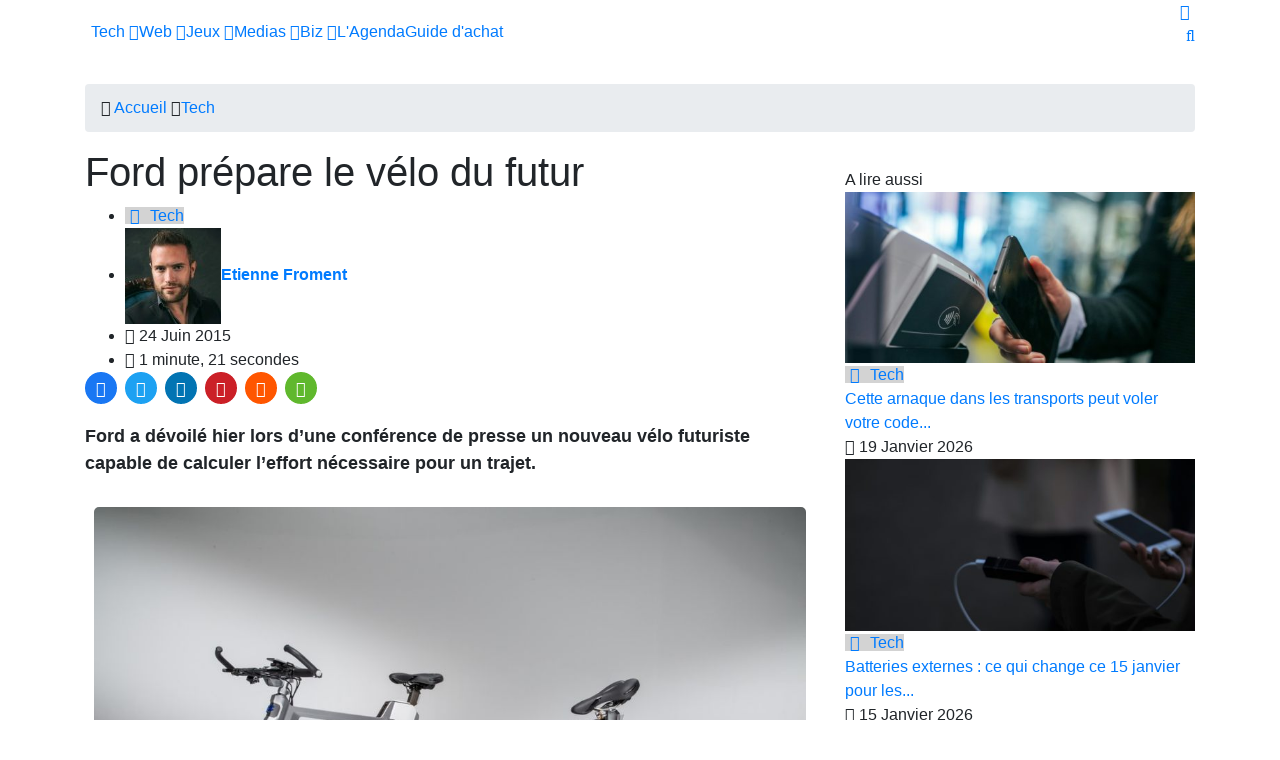

--- FILE ---
content_type: text/html; charset=UTF-8
request_url: https://geeko.lesoir.be/2015/06/24/ford-prepare-le-velo-du-futur/
body_size: 50400
content:
<!DOCTYPE html>
<html lang="fr">
<head>

<!-- Basic Page Needs
	================================================== -->
<meta charset="utf-8">
<title>Ford prépare le vélo du futur - Geeko</title>
<meta name="description" content="Ford a dévoilé hier lors d&#8217;une conférence de presse un nouveau vélo futuriste capable de calculer l&#8217;effort nécessaire pour un trajet. Le Smartbike MoDe:Flex n&#8217;est pas un vélo comme les autres. Doté d&#8217;un moteur et d&#8217;une batterie, ce vélo futuriste est contrairement à son prédécesseur un modèle conçu pour les amateurs de cyclisme qui recherchent...
">
<link rel="alternate" hreflang="fr-FR" href="https://geeko.lesoir.be/2015/06/24/ford-prepare-le-velo-du-futur/" />
<link rel="alternate" hreflang="fr-BE" href="https://geeko.lesoir.be/2015/06/24/ford-prepare-le-velo-du-futur/" />
<meta http-equiv="content-language" content="fr">
	<meta name="robots" content="follow,index,noarchive,max-image-preview:large,max-snippet:-1,max-video-preview:-1" />
<!-- dataLayer -->
<script>dataLayer=[{
		"Pimp":"Great",	   
		"nodeid":"58148"	   
}];</script>	
    <link rel="canonical" href="https://geeko.lesoir.be/2015/06/24/ford-prepare-le-velo-du-futur/" />
 
	<!-- all meta -->
<meta property="og:site_name" content="Geeko" />
<meta property="og:type" content="article" />
<meta property="og:title" content="Ford prépare le vélo du futur - Geeko" />
<meta property="og:locale" content="fr_FR" />
<meta property="og:url" content="https://geeko.lesoir.be/2015/06/24/ford-prepare-le-velo-du-futur/" />
<meta property="og:description" content="Ford a dévoilé hier lors d&#8217;une conférence de presse un nouveau vélo futuriste capable de calculer l&#8217;effort nécessaire pour un trajet. Le Smartbike MoDe:Flex n&#8217;est pas un vélo comme les autres. Doté d&#8217;un moteur et d&#8217;une batterie, ce vélo futuriste est contrairement à son prédécesseur un modèle conçu pour les amateurs de cyclisme qui recherchent...
" />
<meta property="twitter:card" content="summary_large_image" />
<meta property="twitter:title" content="Ford prépare le vélo du futur - Geeko" />
<meta property="twitter:site" content="@geeko_lesoir" />
<meta property="twitter:creator" content="@geeko_lesoir" />

<meta name="ad:nodeid" content="58148" />

<!-- end all meta -->	
		
	<link rel="apple-touch-icon" sizes="180x180" href="/favicons/geeko/apple-touch-icon.png">
<link rel="icon" type="image/png" sizes="32x32" href="/favicons/geeko/favicon-32x32.png">
<link rel="icon" type="image/png" sizes="16x16" href="/favicons/geeko/favicon-16x16.png">
<link rel="manifest" href="/favicons/geeko/site.webmanifest">
<link rel="mask-icon" href="/favicons/geeko/safari-pinned-tab.svg" color="#eb1600">
<meta name="msapplication-TileColor" content="#eb1600">
<meta name="theme-color" content="#eb1600">

	<!-- WT_CMP -->
<!-- WallyTag cached -->



                <script type="text/javascript">
                    window.didomiOnReady = window.didomiOnReady || [];
                    window.didomiEventListeners = window.didomiEventListeners || [];
                    window.drupalScripts = window.drupalScripts || [];
                    //var dataLayer = dataLayer || [];
                    var googletag = googletag || {};
                    googletag.cmd = googletag.cmd || [];
                    window.gdprAppliesGlobally=true;
                </script>
                <script type="text/javascript">
                    window.didomiConfig = {
                        website: {
                            apiKey: 'ea3ddf6a-c025-4f24-9237-f872d80f6755',
                            name: 'GEEKO',
                        }
                    };

                </script>

                <script async id="spcloader" type="text/javascript" src="https://sdk.privacy-center.org/ea3ddf6a-c025-4f24-9237-f872d80f6755/loader.js?target=geeko.lesoir.be"></script>
                <script type="text/javascript">
                    (function(){function a(e){if(!window.frames[e]){if(document.body&&document.body.firstChild){var t=document.body;var n=document.createElement("iframe");n.style.display="none";n.name=e;n.title=e;t.insertBefore(n,t.firstChild)}
                    else{setTimeout(function(){a(e)},5)}}}function e(n,r,o,c,s){function e(e,t,n,a){if(typeof n!=="function"){return}if(!window[r]){window[r]=[]}var i=false;if(s){i=s(e,t,n)}if(!i){window[r].push({command:e,parameter:t,callback:n,version:a})}}e.stub=true;function t(a){if(!window[n]||window[n].stub!==true){return}if(!a.data){return}
                        var i=typeof a.data==="string";var e;try{e=i?JSON.parse(a.data):a.data}catch(t){return}if(e[o]){var r=e[o];window[n](r.command,r.parameter,function(e,t){var n={};n[c]={returnValue:e,success:t,callId:r.callId};a.source.postMessage(i?JSON.stringify(n):n,"*")},r.version)}}
                        if(typeof window[n]!=="function"){window[n]=e;if(window.addEventListener){window.addEventListener("message",t,false)}else{window.attachEvent("onmessage",t)}}}e("__tcfapi","__tcfapiBuffer","__tcfapiCall","__tcfapiReturn");a("__tcfapiLocator");})();
                </script>

                <script type="text/javascript">
                    var mapTosync = new Map();
                    var didomiLoaded = false;



                    const getGtmVendorStatus = function() {
                        return {
                            'googleAnalytics': Didomi.getUserConsentStatusForVendor('google') , 
                            'facebook': Didomi.getUserConsentStatusForVendor('c:facebook') , 
                            'Hotjar ': Didomi.getUserConsentStatusForVendor('c:hotjar') , 
                            'adform': Didomi.getUserConsentStatusForVendor('50') , 
                            'teads': Didomi.getUserConsentStatusForVendor('132') , 
                            'gads': Didomi.getUserConsentStatusForVendor('google') , 
                            'optimize': Didomi.getUserConsentStatusForVendor('google') , 
                            'adwords': Didomi.getUserConsentStatusForVendor('google') , 
                            'Instagram': Didomi.getUserConsentStatusForVendor('c:instagram') , 
                            'Tik-tok': Didomi.getUserConsentStatusForVendor('c:tiktok') , 
                            'piano': Didomi.getUserConsentStatusForVendor('c:piano') , 
                            'cxense': Didomi.getUserConsentStatusForVendor('412') , 
                            'froomle': Didomi.getUserConsentStatusForVendor('c:froomle') 
                        };
                    };

                    const registerToCmp=function(e,t,o,n,s){pubLog(LogLevel.TRACE,"Didomi","registerToCmp  "+e),mapTosync.set(e,new Map([["id",e],["name",t],["status",0],["loaded",!1],["loadFunction",o],["acceptFunction",n],["refuseFunction",s],])),didomiLoaded&&(pubLog(LogLevel.TRACE,"Didomi","registerToCmp  load "+e),o(Didomi.getUserConsentStatusForVendor(e)),mapTosync.get(e).set("loaded",!0),Didomi.getUserConsentStatusForVendor(e)?mapTosync.get(e).set("status",1):mapTosync.get(e).set("status",-1))},loadMapToSync=function(e){e.get("loadFunction")(Didomi.getUserConsentStatusForVendor(e.get("id"))),e.set("loaded",!0),Didomi.getUserConsentStatusForVendor(e.get("id"))?e.set("status",1):e.set("status",-1)},timeoutToCmp=function(){pubLog(LogLevel.DEBUG,"Didomi","Timeout function called"),didomiLoaded?(pubLog(LogLevel.DEBUG,"Didomi","Timeout Didomi Loaded"),mapTosync.forEach(function(e,t){e.get("loaded")||(pubLog(LogLevel.TRACE,"Didomi","Timeout Load "+t),loadMapToSync(e))})):setTimeout(timeoutToCmp,5e3)};setTimeout(timeoutToCmp,1e4),window.didomiOnReady.push(function(e){pubLog(LogLevel.DEBUG,"Didomi","didomiOnReady start"),e.notice.isVisible()||(didomiLoaded=!0,pubLog(LogLevel.DEBUG,"Didomi","didomiOnReady -> didomiLoaded"),dataLayer.push({event:"custom-didomi-loaded",vendors:getGtmVendorStatus()}),mapTosync.forEach(function(e,t){pubLog(LogLevel.TRACE,"Didomi","didomiOnReady  "+t),loadMapToSync(e)})),(void 0===e.getUserConsentStatusForPurposeExtended||null==e.getUserConsentStatusForPurposeExtended)&&(e.getUserConsentStatusForPurposeExtended=function(e){let t=this.getConfig().purposeTypeAssociations[e];if(void 0===t)return this.getUserConsentStatusForPurpose(e);{let o=!0,n=0;for(;o&&n<t.length;)o=o&&this.getUserConsentStatusForPurpose(t[n]),n++;return o}})}),window.didomiEventListeners.push({event:"consent.changed",listener:function(e){for(var t in pubLog(LogLevel.DEBUG,"Didomi","consent.changed start"),didomiLoaded?dataLayer.push({event:"custom-didomi-changed",vendors:getGtmVendorStatus()}):(didomiLoaded=!0,pubLog(LogLevel.DEBUG,"Didomi","consent.changed -> didomiLoaded"),dataLayer.push({event:"custom-didomi-loaded",vendors:getGtmVendorStatus()})),mapTosync.forEach(function(e,t){e.get("loaded")?Didomi.getUserConsentStatusForVendor(e.get("id"))?(void 0!==e.get("acceptFunction")&&e.get("acceptFunction")(),e.set("status",1)):(void 0!==e.get("refuseFunction")&&e.get("refuseFunction")(),e.set("status",-1)):(pubLog(LogLevel.TRACE,"Didomi","consent.changed  "+t),loadMapToSync(e))}),mapTosync.keys())mapTosync.get(t).get("loaded")?Didomi.getUserConsentStatusForVendor(mapTosync.get(t).get("id"))?(void 0!==mapTosync.get(t).get("acceptFunction")&&mapTosync.get(t).get("acceptFunction")(),mapTosync.get(t).set("status",1)):(void 0!==mapTosync.get(t).get("refuseFunction")&&mapTosync.get(t).get("refuseFunction")(),mapTosync.get(t).set("status",-1)):(pubLog(LogLevel.TRACE,"Didomi","consent.changed  "+t),mapTosync.get(t).get("loadFunction")(Didomi.getUserConsentStatusForVendor(mapTosync.get(t).get("id"))),mapTosync.get(t).set("loaded",!0),Didomi.getUserConsentStatusForVendor(mapTosync.get(t).get("id"))?mapTosync.get(t).set("status",1):mapTosync.get(t).set("status",-1))}});const showConsentVendors=function(){"undefined"!=typeof Didomi&&Didomi.preferences.show("vendors")};

                </script>






    <script type="text/javascript">
        const LogLevel={DISABLE:0,INFO:1,DEBUG:2,TRACE:3,OVERWRITE:4},storageAvailable=function(e){try{var t=window[e],r="__storage_test__";return t.setItem(r,r),t.removeItem(r),!0}catch(o){return o instanceof DOMException&&(22===o.code||1014===o.code||"QuotaExceededError"===o.name||"NS_ERROR_DOM_QUOTA_REACHED"===o.name)&&0!==t.length}},enabledPubLog=function(e,t){"undefined"!==t&&null!==t&&(t=t.toUpperCase()),storageAvailable("sessionStorage")&&sessionStorage.setItem(t,e)},disabledPubLog=function(e){"undefined"!==e&&null!==e&&(e=e.toUpperCase()),storageAvailable("sessionStorage")&&sessionStorage.setItem(e,LogLevel.DISABLE)},pubLog=function(e,t,r){var o=t;("undefined"!==t&&null!==t&&(o=t.toUpperCase(),t=t.toLowerCase()),storageAvailable("sessionStorage"))?e<=sessionStorage.getItem(o)&&console.log(o+":: "+r):urlParams.has(t+"log")&&e<=urlParams.get(t+"log")&&console.log(o+":: "+r)},checkLogLevel=function(e,t){var r=t;return"undefined"!==t&&null!==t&&(r=t.toUpperCase()),!!(storageAvailable("sessionStorage")&&e<=sessionStorage.getItem(r))},getLogLevel=function(e){if(!e)return LogLevel.DISABLE;let t;switch(e.toUpperCase()){case"OVERWRITE":t=LogLevel.OVERWRITE;break;case"TRACE":t=LogLevel.TRACE;break;case"DEBUG":t=LogLevel.DEBUG;break;case"INFO":t=LogLevel.INFO;break;default:t=LogLevel.DISABLE}return t},urlParams=new URLSearchParams(window.location.search);urlParams.has("dfplog")&&enabledPubLog(getLogLevel(urlParams.get("dfplog")),"dfp"),urlParams.has("iaslog")&&enabledPubLog(getLogLevel(urlParams.get("iaslog")),"ias"),urlParams.has("smartlog")&&enabledPubLog(getLogLevel(urlParams.get("smartlog")),"smart"),urlParams.has("didomilog")&&enabledPubLog(getLogLevel(urlParams.get("didomilog")),"didomi"),String.prototype.sansAccent=function(){for(var e=[/[\300-\306]/g,/[\340-\346]/g,/[\310-\313]/g,/[\350-\353]/g,/[\314-\317]/g,/[\354-\357]/g,/[\322-\330]/g,/[\362-\370]/g,/[\331-\334]/g,/[\371-\374]/g,/[\321]/g,/[\361]/g,/[\307]/g,/[\347]/g,/[��]/g,/[��]/g],t=["A","a","E","e","I","i","O","o","U","u","N","n","C","c","OE","oe"],r=this,o=0;o<e.length;o++)r=r.replace(e[o],t[o]);return r},String.prototype.withoutSpecialChars=function(e){return this.replace(/[^\w\/\ \u00C0-\u017F]/gi,e)};const transformText=function(e){return e=(e=(e=e.sansAccent()).replace(/[-_]/gi," ")).withoutSpecialChars("")};window.getCookie=function(e){let t=document.cookie.split(";");for(let r=0;r<t.length;r++)if(t[r].trimStart().startsWith(e))return t[r].trimStart()},window.parseJwt=function(e){var t=e.split(".")[1].replace(/-/g,"+").replace(/_/g,"/");return JSON.parse(decodeURIComponent(window.atob(t).split("").map(function(e){return"%"+("00"+e.charCodeAt(0).toString(16)).slice(-2)}).join("")))},window.getJwtJson=function(){let e="undefined"!=typeof JWTTokenName?JWTTokenName:"jwtToken",t=window.getCookie(e);return!!t&&parseJwt(t)},window.getCookieById=function(e){for(var t=e+"=",r=decodeURIComponent(document.cookie).split(";"),o=0;o<r.length;o++){for(var a=r[o];" "==a.charAt(0);)a=a.substring(1);if(0==a.indexOf(t))return a.substring(t.length,a.length)}return""};
    </script>



<!-- WT_METRIWEB -->
<!-- WallyTag cached --><!--   // builder=MetriwebGemiusTagBuilder, site=LSBIPGEEKO, pageType=, context=/post, position=, edition=, domain=geeko.lesoir.be
    
 -->


<!-- ***** Metriweb Gemius /post ***** -->
<!-- (C)2000-2016 Gemius SA - gemiusAudience -->
<script type="text/javascript">
    <!--//--><![CDATA[//><!--
    var gemius_use_cmp = true;
    var pp_gemius_identifier = 'ciTgjY9199m5zY0BaC7lWIawnH3pnGSo5MjvIaP3HFz.K7';
    var pp_gemius_extraparameters = new Array(
        'lan=FR'
        , 'key=ICT'

    );

    


    // lines below shouldn't be edited
    const loadGemJS = function (d, t) {
        pubLog(LogLevel.DEBUG, 'Gemius', "Load Gemius");
        try {var gt=d.createElement(t),s=d.getElementsByTagName(t)[0],l='http'+((location.protocol=='https:')?'s':''); gt.setAttribute('async','async');gt.setAttribute('defer','defer'); gt.src=l+'://gabe.hit.gemius.pl/xgemius.min.js'; s.parentNode.insertBefore(gt,s);}
        catch (e) {pubLog(LogLevel.INFO, 'Gemius', "Error"+e);}
    }
    registerToCmp('328', 'Gemius', function(userCmpIsConsent) {
        loadGemJS(document, 'script');
    });
    //--><!]]>
</script>
<!-- ***** End Metriweb Gemius /post ***** -->


<!-- WT_DFP -->
<!-- WallyTag cached --><script type="text/javascript"> 
    //Hack Drupal
</script>
      <meta name="pbstck_context:site_name" content="GEEKO"/>
    <meta name="pbstck_context:device_type" content="desktop"/>
    <meta name="pbstck_context:page_type" content="Article"/>
    <meta name="pbstck_context:environment" content="production"/>
    
    
    <meta name="pbstck_context:inventory_type" content="web"/>
    <script async type='text/javascript' src='https://boot.pbstck.com/v1/adm/f709fd73-43f7-4027-a357-eb044122eb65'></script>

 
    <!-- Init var Slot -->  
    <!-- prebidsWrapperJs -->
        <script type="text/javascript">
           var adUnitPath = "No AdUnit defined";
        </script>
    <!--   // builder=PrebidsWrapperTagBuilder, site=LSBIPGEEKO, pageType=node, context=/post/tech-2, position=, edition=, domain=geeko.lesoir.be
    
 -->
 
    <!-- Rossel Backbone-->
    <!--dBlockGTMId-->
<!-- Init Ads SDKs -->
<script async="async" type="text/javascript"> 
    /* Context /post/tech-2 */
        var oldRefresh;
        var googletag = googletag || {};
        googletag.cmd = googletag.cmd || [];
        var pbjs = pbjs || {};
        pbjs.que = pbjs.que || [];
        var sas = sas || {};
        sas.cmd = sas.cmd || [];
        var cX = cX || {};
        cX.callQueue = cX.callQueue || []; 
    if(checkLogLevel(LogLevel.DEBUG, 'DFP')) {
        googletag.cmd.push(function() {
            pubLog(LogLevel.DEBUG, 'DFP','GAM is Loaded. The queue is treated');
        });
    } 
    if(checkLogLevel(LogLevel.OVERWRITE, 'DFP')) {
            googletag.cmd.push(function() {
                oldRefresh = googletag.pubads().refresh;
                googletag.pubads().refresh = function(data) {
                    var err = new Error();
                    pubLog(LogLevel.OVERWRITE, 'DFP',err.stack);
                    oldRefresh(data);
                };
            });
        }
    const userAgentCanDisplayAd = function() {
        return true;
    } 
        var adService = "GOOGLE";
        registerToCmp("google", "Google",
            function(userCmpIsConsent) {
                if(userCmpIsConsent) {
                    adService = "GOOGLE";
pubLog(LogLevel.DEBUG, 'DFP',"Script Loading managed by pubStack");
                } else {
                    adService = "SMARTAD";
                    loadSmartAdJs();
                    
                }
        },
        function() {
            googletag.cmd.push(function() {
                googletag.pubads().setRequestNonPersonalizedAds(1);
            });
        },
        function() {
            googletag.cmd.push(function() {
                googletag.pubads().setRequestNonPersonalizedAds(0);
            });
        });
 
</script> 
 
<!-- Custom functions -->
<script type="text/javascript"> 
    var adserverRequestSent = false;
    var refreshReady = {};
    const addService = function(key) {
        refreshReady[key] = false;
    }
    addService('DFP');
    
    
     
     
addService('Didomi');
window.didomiEventListeners.push({
    event: 'integrations.consentpassedtodfp',
    listener: function (data) {
        if (data.index === 0) {
            pubLog(LogLevel.DEBUG, "Didomi", "data.index = "+data.index+" -> Ask to refresh Ads");
            asyncRefreshDFPAds(data.consentStatus !== 'undefined' && data.consentStatus === true, 'Didomi');
        } else {
            pubLog(LogLevel.DEBUG, "Didomi", "data.index = "+data.index+" -> Don't ask to refresh Ads");
            googletag.cmd.push(function() {
                googletag.pubads().setRequestNonPersonalizedAds(data.consentStatus !== 'undefined' && data.consentStatus === true ? 0 : 1);
            });
        }
    }
});
    var isConsentPub = function() {
            return true; // Managed by Didomi
    } 
    var isConsentDFP = function() {
        try {
            if (typeof Didomi != 'undefined') {
                return Didomi.getUserConsentStatusForVendor('google');
            } else {
                return false;
            }
        } catch (e) {
            return false;
        }
    } 
    var canDisplayAd = function() {
        return typeof cookieConsentExists == "undefined" || cookieConsentExists("pub");
    }
    var asyncRefreshDFPAds =  function (personalized, key) {
        pubLog(LogLevel.DEBUG, 'DFP', key+" ask to asyncRefresh Ads"); 
        googletag.cmd.push(function() {
            refreshDFPAds(personalized, key);
        });
        pubLog(LogLevel.DEBUG, 'SMARTAD', key+" ask to asyncRefresh Ads");
        refreshSmartAds(personalized, key);
    } 
    var refreshSmartAds = function(personalized, key) {
        pubLog(LogLevel.DEBUG, 'SMARTAD', key + " ask to refresh Ads");
        sas.callSmart();
    }
    var refreshDFPAds = function(personalized, key) {
        pubLog(LogLevel.DEBUG, 'DFP', key+" ask to refresh Ads");
        var consentPub = personalized == true || isConsentDFP();
        //var displayAd = (personalized != undefined) || canDisplayAd();
        var displayAd = true; 
        if(refreshReady.hasOwnProperty(key)) {
            refreshReady[key] = true;
        } 
        var readyToRefresh = true;
        for (var property in refreshReady) {
            pubLog(LogLevel.TRACE, 'DFP', property+" is ready ?"+refreshReady[property]); 
            if (refreshReady.hasOwnProperty(property) && refreshReady[property] != true) {
                readyToRefresh = false;
            }
        } 
        if(displayAd && readyToRefresh && userAgentCanDisplayAd()) {
            pubLog(LogLevel.DEBUG, 'DFP', "Refresh Ads");
            googletag.pubads().setRequestNonPersonalizedAds(consentPub ? 0 : 1);
                googletag.pubads().refresh([slotRosselLeaderTop, slotRosselImuTopMobile, slotRosselImuTop, slotRosselOop]);
            adserverRequestSent = true;
        }
    } 
    var isTeadsDisplayAd = function (isDisplay) {
        if(isDisplay) {
            pubLog(LogLevel.DEBUG, 'TEADS', "Don't display DFP Ads");
        } else {
            pubLog(LogLevel.DEBUG, 'TEADS', "Can display DFP Ads");
            googletag.cmd.push(function() {
                googletag.pubads().refresh([]);
            });
        }
    } 
var showConsentPopup = function() {
    Didomi.preferences.show();
} 
</script>
<script type="didomi/javascript" data-purposes="cookies">
</script> 
<!-- Cxense -->
    <script type="didomi/javascript" data-purposes="cookies" data-vendor="iab:412">
    const siteId = '1143038538930758051';
    const persistedQueryId = 'c281d90539d1ec4941b8c4791914fa10067389ae';
    const cxenseOrigin = '';
    if (isConsentPub()) {
        cX.callQueue.push(['setSiteId', siteId]);  // <-- Insert the correct site identifier here!
        if (typeof dataLayer !== 'undefined' && typeof dataLayer[0] !== 'undefined' && (
            (typeof dataLayer[0]['emailhash'] !== 'undefined' && dataLayer[0]['emailhash'] !== '') ||
            (typeof dataLayer[0]['emailHash'] !== 'undefined' && dataLayer[0]['emailHash'] !== '')
        ) ) {
            cX.callQueue.push(['setCustomParameters', {'registered': 'TRUE'}]);
            if (typeof dataLayer[0]['emailhash'] !== 'undefined' && dataLayer[0]['emailhash'] !== '') {
                cX.callQueue.push(['addExternalId', {'id': dataLayer[0]['emailhash'], 'type': 'rbf'}]);
            } else if (typeof dataLayer[0]['emailHash'] !== 'undefined' && dataLayer[0]['emailHash'] !== '') {
                cX.callQueue.push(['addExternalId', {'id': dataLayer[0]['emailHash'], 'type': 'rbf'}]);
            }
        } else {
            cX.callQueue.push(['setCustomParameters', {'registered': 'FALSE'}]);
        }
        cX.callQueue.push(['sendPageViewEvent']);
        cX.callQueue.push(['sync','appnexus']);
        cX.callQueue.push(['sync','adform']);
    }
</script>
    <script type="didomi/javascript" data-purposes="cookies">
        cX.callQueue.push(['getUserSegmentIds', {persistedQueryId: "c281d90539d1ec4941b8c4791914fa10067389ae", callback: function(segments) {
                if(typeof window.localStorage === 'object' && typeof window.localStorage.getItem === 'function') {
                    localStorage.setItem("cxSegments", segments.join(","));
                }
            }}]);
    </script>
    <script type="text/javascript">
        function getUserSegmentIdsLocal() {
            var segments = [];
            if(typeof window.localStorage === 'object' && typeof window.localStorage.getItem === 'function' && localStorage.getItem("cxSegments") !== null && localStorage.getItem("cxSegments").length>0) {
                segments = localStorage.getItem("cxSegments").split(',');
            }
            return segments;
        }
    </script>
    <script type="didomi/javascript" data-purposes="cookies" data-vendor="iab:412">
    if (isConsentPub()) {
        (function (d, s, e, t) {
            e = d.createElement(s);
            e.type = 'text/java' + s;
            e.async = 'async';
            e.src = 'http' + ('https:' === location.protocol ? 's://s' : '://') + 'cdn.cxense.com/cx.js';
            t = d.getElementsByTagName(s)[0];
            t.parentNode.insertBefore(e, t);
        })(document, 'script');
    }
</script>
<!-- Ads implementations -->
<!--Adomik randomizer for ad call key value targeting--> 
    <script type='text/javascript'> 
        window.Adomik = window.Adomik || {}; 
        Adomik.randomAdGroup = function() { 
            var rand = Math.random(); 
            switch (false) { 
                case !(rand < 0.45): return "ad_ex" + (Math.floor(100 * rand%9)); 
                case !(rand < 0.5): return "ad_bc"; 
                default: return "ad_opt"; 
            } 
        }; 
    </script>
 
    <script>
        sas.cmd.push(function () {
            sas.setup({ networkid: 3958, domain: "//diff.smartadserver.com", async: true, renderMode: 2 });
        });
        sas.adCallConfig = {
            siteId: 518425,
            pageId: 1622661,
            formats: [{ id: 101103, tagId: 'rossel-leader-top' },{ id: 101099, tagId: 'rossel-imu-top-mobile' },{ id: 101099, tagId: 'rossel-imu-top' },],
            target: ''
        };
    </script>
    <script>
        sas.callSmart = () => {
            pubLog(LogLevel.DEBUG, 'SMARTAD', "Call SmartAd");
            sas.cmd.push(function() {
                pubLog(LogLevel.DEBUG, 'SMARTAD', "Load SmartAdConf");
                sas.call('onecall', sas.adCallConfig);
            }); 
            sas.cmd.push(function () {
                pubLog(LogLevel.TRACE, 'SMARTAD', "Render SmartAd Position rossel-leader-top");
                sas.render('rossel-leader-top');
                pubLog(LogLevel.TRACE, 'SMARTAD', "Render SmartAd Position rossel-imu-top-mobile");
                sas.render('rossel-imu-top-mobile');
                pubLog(LogLevel.TRACE, 'SMARTAD', "Render SmartAd Position rossel-imu-top");
                sas.render('rossel-imu-top');
            }); 
        }
    </script>
    <script>
        const loadSmartAdJs = function() {
            pubLog(LogLevel.DEBUG, 'SMARTAD', "Load SmartAd Javascript");
            var smads = document.createElement("script");
            smads.async = true;
            smads.type = "text/javascript";
            var useSSL = "https:" == document.location.protocol;
            smads.src = (useSSL ? "https:" : "http:") + "//ced.sascdn.com/tag/3958/smart.js";
            var node =document.getElementsByTagName("script")[0];
            node.parentNode.insertBefore(smads, node); 
            sas.callSmart();
        }  
    </script>
<script>
    const loadGAMJs = function () {
        pubLog(LogLevel.DEBUG, 'DFP', "Load GAM Javascript");
        var gads = document.createElement("script");
        gads.async = true;
        gads.type = "text/javascript";
        var useSSL = "https:" == document.location.protocol;
        gads.src = (useSSL ? "https:" : "http:") + "//securepubads.g.doubleclick.net/tag/js/gpt.js";
        var node =document.getElementsByTagName("script")[0];
        node.parentNode.insertBefore(gads, node);
    }
</script>
<script async="async" type="text/javascript">
        googletag.cmd.push(function() {
        googletag.pubads().setRequestNonPersonalizedAds(isConsentDFP() ? 0 : 1); 
        // Loop on screen mapping
            var rectanglemappingMobile = googletag.sizeMapping().
            addSize([1000,480], []).
            addSize([768,480], []).
            addSize([300,200], [300,250]).
        addSize([0, 0], []).
                build();
            var rectanglemapping = googletag.sizeMapping().
            addSize([1000,480], [[300,600],[300,250]]).
            addSize([768,480], [[300,600],[300,250]]).
            addSize([300,200], [300,250]).
        addSize([0, 0], []).
                build();
            var leaderboardmapping = googletag.sizeMapping().
            addSize([1000,480], [[970,250],[840,250],[840,150],[728,90]]).
            addSize([768,480], [728,90]).
            addSize([300,200], [[320,100],[320,50]]).
        addSize([0, 0], []).
                build();
        // Loop on slots
        googletag.pubads().setTargeting("dn",window.location.hostname); 
// Loop on mapping
 
            googletag.pubads().setTargeting("kvp", ["technology & computing"]);
            /*+++++ cXense +++++*/
            googletag.pubads().setTargeting("CxSegments",getUserSegmentIdsLocal());
            /*+++++ Rossel Backbone +++++*/
            /*+++++ lazyload +++++*/
        });
</script> 
  
    
    <!--   // builder=ShoppingTagBuilder, site=LSBIPGEEKO, pageType=node, context=/post/tech-2, position=, edition=, domain=geeko.lesoir.be
    
 -->
 
     
	
	<!-- Google Tag Manager -->

<script>(function(w,d,s,l,i){w[l]=w[l]||[];w[l].push({'gtm.start':

new Date().getTime(),event:'gtm.js'});var f=d.getElementsByTagName(s)[0],

j=d.createElement(s),dl=l!='dataLayer'?'&l='+l:'';j.async=true;j.src=

'https://www.googletagmanager.com/gtm.js?id='+i+dl;f.parentNode.insertBefore(j,f);

})(window,document,'script','dataLayer','GTM-T4L3LW');</script>

<!-- End Google Tag Manager -->
	   
    

<!-- Mobile Specific Metas
	================================================== -->

<meta http-equiv="X-UA-Compatible" content="IE=edge"><script type="text/javascript">(window.NREUM||(NREUM={})).init={privacy:{cookies_enabled:true},ajax:{deny_list:["bam.eu01.nr-data.net"]},feature_flags:["soft_nav"],distributed_tracing:{enabled:true}};(window.NREUM||(NREUM={})).loader_config={agentID:"322532824",accountID:"2762144",trustKey:"2762144",xpid:"VgEBU1dXDBABV1hTBgkPUFA=",licenseKey:"NRJS-36410eda0fc8aae6e0f",applicationID:"139118864",browserID:"322532824"};;/*! For license information please see nr-loader-spa-1.308.0.min.js.LICENSE.txt */
(()=>{var e,t,r={384:(e,t,r)=>{"use strict";r.d(t,{NT:()=>a,US:()=>u,Zm:()=>o,bQ:()=>d,dV:()=>c,pV:()=>l});var n=r(6154),i=r(1863),s=r(1910);const a={beacon:"bam.nr-data.net",errorBeacon:"bam.nr-data.net"};function o(){return n.gm.NREUM||(n.gm.NREUM={}),void 0===n.gm.newrelic&&(n.gm.newrelic=n.gm.NREUM),n.gm.NREUM}function c(){let e=o();return e.o||(e.o={ST:n.gm.setTimeout,SI:n.gm.setImmediate||n.gm.setInterval,CT:n.gm.clearTimeout,XHR:n.gm.XMLHttpRequest,REQ:n.gm.Request,EV:n.gm.Event,PR:n.gm.Promise,MO:n.gm.MutationObserver,FETCH:n.gm.fetch,WS:n.gm.WebSocket},(0,s.i)(...Object.values(e.o))),e}function d(e,t){let r=o();r.initializedAgents??={},t.initializedAt={ms:(0,i.t)(),date:new Date},r.initializedAgents[e]=t}function u(e,t){o()[e]=t}function l(){return function(){let e=o();const t=e.info||{};e.info={beacon:a.beacon,errorBeacon:a.errorBeacon,...t}}(),function(){let e=o();const t=e.init||{};e.init={...t}}(),c(),function(){let e=o();const t=e.loader_config||{};e.loader_config={...t}}(),o()}},782:(e,t,r)=>{"use strict";r.d(t,{T:()=>n});const n=r(860).K7.pageViewTiming},860:(e,t,r)=>{"use strict";r.d(t,{$J:()=>u,K7:()=>c,P3:()=>d,XX:()=>i,Yy:()=>o,df:()=>s,qY:()=>n,v4:()=>a});const n="events",i="jserrors",s="browser/blobs",a="rum",o="browser/logs",c={ajax:"ajax",genericEvents:"generic_events",jserrors:i,logging:"logging",metrics:"metrics",pageAction:"page_action",pageViewEvent:"page_view_event",pageViewTiming:"page_view_timing",sessionReplay:"session_replay",sessionTrace:"session_trace",softNav:"soft_navigations",spa:"spa"},d={[c.pageViewEvent]:1,[c.pageViewTiming]:2,[c.metrics]:3,[c.jserrors]:4,[c.spa]:5,[c.ajax]:6,[c.sessionTrace]:7,[c.softNav]:8,[c.sessionReplay]:9,[c.logging]:10,[c.genericEvents]:11},u={[c.pageViewEvent]:a,[c.pageViewTiming]:n,[c.ajax]:n,[c.spa]:n,[c.softNav]:n,[c.metrics]:i,[c.jserrors]:i,[c.sessionTrace]:s,[c.sessionReplay]:s,[c.logging]:o,[c.genericEvents]:"ins"}},944:(e,t,r)=>{"use strict";r.d(t,{R:()=>i});var n=r(3241);function i(e,t){"function"==typeof console.debug&&(console.debug("New Relic Warning: https://github.com/newrelic/newrelic-browser-agent/blob/main/docs/warning-codes.md#".concat(e),t),(0,n.W)({agentIdentifier:null,drained:null,type:"data",name:"warn",feature:"warn",data:{code:e,secondary:t}}))}},993:(e,t,r)=>{"use strict";r.d(t,{A$:()=>s,ET:()=>a,TZ:()=>o,p_:()=>i});var n=r(860);const i={ERROR:"ERROR",WARN:"WARN",INFO:"INFO",DEBUG:"DEBUG",TRACE:"TRACE"},s={OFF:0,ERROR:1,WARN:2,INFO:3,DEBUG:4,TRACE:5},a="log",o=n.K7.logging},1541:(e,t,r)=>{"use strict";r.d(t,{U:()=>i,f:()=>n});const n={MFE:"MFE",BA:"BA"};function i(e,t){if(2!==t?.harvestEndpointVersion)return{};const r=t.agentRef.runtime.appMetadata.agents[0].entityGuid;return e?{"source.id":e.id,"source.name":e.name,"source.type":e.type,"parent.id":e.parent?.id||r,"parent.type":e.parent?.type||n.BA}:{"entity.guid":r,appId:t.agentRef.info.applicationID}}},1687:(e,t,r)=>{"use strict";r.d(t,{Ak:()=>d,Ze:()=>h,x3:()=>u});var n=r(3241),i=r(7836),s=r(3606),a=r(860),o=r(2646);const c={};function d(e,t){const r={staged:!1,priority:a.P3[t]||0};l(e),c[e].get(t)||c[e].set(t,r)}function u(e,t){e&&c[e]&&(c[e].get(t)&&c[e].delete(t),p(e,t,!1),c[e].size&&f(e))}function l(e){if(!e)throw new Error("agentIdentifier required");c[e]||(c[e]=new Map)}function h(e="",t="feature",r=!1){if(l(e),!e||!c[e].get(t)||r)return p(e,t);c[e].get(t).staged=!0,f(e)}function f(e){const t=Array.from(c[e]);t.every(([e,t])=>t.staged)&&(t.sort((e,t)=>e[1].priority-t[1].priority),t.forEach(([t])=>{c[e].delete(t),p(e,t)}))}function p(e,t,r=!0){const a=e?i.ee.get(e):i.ee,c=s.i.handlers;if(!a.aborted&&a.backlog&&c){if((0,n.W)({agentIdentifier:e,type:"lifecycle",name:"drain",feature:t}),r){const e=a.backlog[t],r=c[t];if(r){for(let t=0;e&&t<e.length;++t)g(e[t],r);Object.entries(r).forEach(([e,t])=>{Object.values(t||{}).forEach(t=>{t[0]?.on&&t[0]?.context()instanceof o.y&&t[0].on(e,t[1])})})}}a.isolatedBacklog||delete c[t],a.backlog[t]=null,a.emit("drain-"+t,[])}}function g(e,t){var r=e[1];Object.values(t[r]||{}).forEach(t=>{var r=e[0];if(t[0]===r){var n=t[1],i=e[3],s=e[2];n.apply(i,s)}})}},1738:(e,t,r)=>{"use strict";r.d(t,{U:()=>f,Y:()=>h});var n=r(3241),i=r(9908),s=r(1863),a=r(944),o=r(5701),c=r(3969),d=r(8362),u=r(860),l=r(4261);function h(e,t,r,s){const h=s||r;!h||h[e]&&h[e]!==d.d.prototype[e]||(h[e]=function(){(0,i.p)(c.xV,["API/"+e+"/called"],void 0,u.K7.metrics,r.ee),(0,n.W)({agentIdentifier:r.agentIdentifier,drained:!!o.B?.[r.agentIdentifier],type:"data",name:"api",feature:l.Pl+e,data:{}});try{return t.apply(this,arguments)}catch(e){(0,a.R)(23,e)}})}function f(e,t,r,n,a){const o=e.info;null===r?delete o.jsAttributes[t]:o.jsAttributes[t]=r,(a||null===r)&&(0,i.p)(l.Pl+n,[(0,s.t)(),t,r],void 0,"session",e.ee)}},1741:(e,t,r)=>{"use strict";r.d(t,{W:()=>s});var n=r(944),i=r(4261);class s{#e(e,...t){if(this[e]!==s.prototype[e])return this[e](...t);(0,n.R)(35,e)}addPageAction(e,t){return this.#e(i.hG,e,t)}register(e){return this.#e(i.eY,e)}recordCustomEvent(e,t){return this.#e(i.fF,e,t)}setPageViewName(e,t){return this.#e(i.Fw,e,t)}setCustomAttribute(e,t,r){return this.#e(i.cD,e,t,r)}noticeError(e,t){return this.#e(i.o5,e,t)}setUserId(e,t=!1){return this.#e(i.Dl,e,t)}setApplicationVersion(e){return this.#e(i.nb,e)}setErrorHandler(e){return this.#e(i.bt,e)}addRelease(e,t){return this.#e(i.k6,e,t)}log(e,t){return this.#e(i.$9,e,t)}start(){return this.#e(i.d3)}finished(e){return this.#e(i.BL,e)}recordReplay(){return this.#e(i.CH)}pauseReplay(){return this.#e(i.Tb)}addToTrace(e){return this.#e(i.U2,e)}setCurrentRouteName(e){return this.#e(i.PA,e)}interaction(e){return this.#e(i.dT,e)}wrapLogger(e,t,r){return this.#e(i.Wb,e,t,r)}measure(e,t){return this.#e(i.V1,e,t)}consent(e){return this.#e(i.Pv,e)}}},1863:(e,t,r)=>{"use strict";function n(){return Math.floor(performance.now())}r.d(t,{t:()=>n})},1910:(e,t,r)=>{"use strict";r.d(t,{i:()=>s});var n=r(944);const i=new Map;function s(...e){return e.every(e=>{if(i.has(e))return i.get(e);const t="function"==typeof e?e.toString():"",r=t.includes("[native code]"),s=t.includes("nrWrapper");return r||s||(0,n.R)(64,e?.name||t),i.set(e,r),r})}},2555:(e,t,r)=>{"use strict";r.d(t,{D:()=>o,f:()=>a});var n=r(384),i=r(8122);const s={beacon:n.NT.beacon,errorBeacon:n.NT.errorBeacon,licenseKey:void 0,applicationID:void 0,sa:void 0,queueTime:void 0,applicationTime:void 0,ttGuid:void 0,user:void 0,account:void 0,product:void 0,extra:void 0,jsAttributes:{},userAttributes:void 0,atts:void 0,transactionName:void 0,tNamePlain:void 0};function a(e){try{return!!e.licenseKey&&!!e.errorBeacon&&!!e.applicationID}catch(e){return!1}}const o=e=>(0,i.a)(e,s)},2614:(e,t,r)=>{"use strict";r.d(t,{BB:()=>a,H3:()=>n,g:()=>d,iL:()=>c,tS:()=>o,uh:()=>i,wk:()=>s});const n="NRBA",i="SESSION",s=144e5,a=18e5,o={STARTED:"session-started",PAUSE:"session-pause",RESET:"session-reset",RESUME:"session-resume",UPDATE:"session-update"},c={SAME_TAB:"same-tab",CROSS_TAB:"cross-tab"},d={OFF:0,FULL:1,ERROR:2}},2646:(e,t,r)=>{"use strict";r.d(t,{y:()=>n});class n{constructor(e){this.contextId=e}}},2843:(e,t,r)=>{"use strict";r.d(t,{G:()=>s,u:()=>i});var n=r(3878);function i(e,t=!1,r,i){(0,n.DD)("visibilitychange",function(){if(t)return void("hidden"===document.visibilityState&&e());e(document.visibilityState)},r,i)}function s(e,t,r){(0,n.sp)("pagehide",e,t,r)}},3241:(e,t,r)=>{"use strict";r.d(t,{W:()=>s});var n=r(6154);const i="newrelic";function s(e={}){try{n.gm.dispatchEvent(new CustomEvent(i,{detail:e}))}catch(e){}}},3304:(e,t,r)=>{"use strict";r.d(t,{A:()=>s});var n=r(7836);const i=()=>{const e=new WeakSet;return(t,r)=>{if("object"==typeof r&&null!==r){if(e.has(r))return;e.add(r)}return r}};function s(e){try{return JSON.stringify(e,i())??""}catch(e){try{n.ee.emit("internal-error",[e])}catch(e){}return""}}},3333:(e,t,r)=>{"use strict";r.d(t,{$v:()=>u,TZ:()=>n,Xh:()=>c,Zp:()=>i,kd:()=>d,mq:()=>o,nf:()=>a,qN:()=>s});const n=r(860).K7.genericEvents,i=["auxclick","click","copy","keydown","paste","scrollend"],s=["focus","blur"],a=4,o=1e3,c=2e3,d=["PageAction","UserAction","BrowserPerformance"],u={RESOURCES:"experimental.resources",REGISTER:"register"}},3434:(e,t,r)=>{"use strict";r.d(t,{Jt:()=>s,YM:()=>d});var n=r(7836),i=r(5607);const s="nr@original:".concat(i.W),a=50;var o=Object.prototype.hasOwnProperty,c=!1;function d(e,t){return e||(e=n.ee),r.inPlace=function(e,t,n,i,s){n||(n="");const a="-"===n.charAt(0);for(let o=0;o<t.length;o++){const c=t[o],d=e[c];l(d)||(e[c]=r(d,a?c+n:n,i,c,s))}},r.flag=s,r;function r(t,r,n,c,d){return l(t)?t:(r||(r=""),nrWrapper[s]=t,function(e,t,r){if(Object.defineProperty&&Object.keys)try{return Object.keys(e).forEach(function(r){Object.defineProperty(t,r,{get:function(){return e[r]},set:function(t){return e[r]=t,t}})}),t}catch(e){u([e],r)}for(var n in e)o.call(e,n)&&(t[n]=e[n])}(t,nrWrapper,e),nrWrapper);function nrWrapper(){var s,o,l,h;let f;try{o=this,s=[...arguments],l="function"==typeof n?n(s,o):n||{}}catch(t){u([t,"",[s,o,c],l],e)}i(r+"start",[s,o,c],l,d);const p=performance.now();let g;try{return h=t.apply(o,s),g=performance.now(),h}catch(e){throw g=performance.now(),i(r+"err",[s,o,e],l,d),f=e,f}finally{const e=g-p,t={start:p,end:g,duration:e,isLongTask:e>=a,methodName:c,thrownError:f};t.isLongTask&&i("long-task",[t,o],l,d),i(r+"end",[s,o,h],l,d)}}}function i(r,n,i,s){if(!c||t){var a=c;c=!0;try{e.emit(r,n,i,t,s)}catch(t){u([t,r,n,i],e)}c=a}}}function u(e,t){t||(t=n.ee);try{t.emit("internal-error",e)}catch(e){}}function l(e){return!(e&&"function"==typeof e&&e.apply&&!e[s])}},3606:(e,t,r)=>{"use strict";r.d(t,{i:()=>s});var n=r(9908);s.on=a;var i=s.handlers={};function s(e,t,r,s){a(s||n.d,i,e,t,r)}function a(e,t,r,i,s){s||(s="feature"),e||(e=n.d);var a=t[s]=t[s]||{};(a[r]=a[r]||[]).push([e,i])}},3738:(e,t,r)=>{"use strict";r.d(t,{He:()=>i,Kp:()=>o,Lc:()=>d,Rz:()=>u,TZ:()=>n,bD:()=>s,d3:()=>a,jx:()=>l,sl:()=>h,uP:()=>c});const n=r(860).K7.sessionTrace,i="bstResource",s="resource",a="-start",o="-end",c="fn"+a,d="fn"+o,u="pushState",l=1e3,h=3e4},3785:(e,t,r)=>{"use strict";r.d(t,{R:()=>c,b:()=>d});var n=r(9908),i=r(1863),s=r(860),a=r(3969),o=r(993);function c(e,t,r={},c=o.p_.INFO,d=!0,u,l=(0,i.t)()){(0,n.p)(a.xV,["API/logging/".concat(c.toLowerCase(),"/called")],void 0,s.K7.metrics,e),(0,n.p)(o.ET,[l,t,r,c,d,u],void 0,s.K7.logging,e)}function d(e){return"string"==typeof e&&Object.values(o.p_).some(t=>t===e.toUpperCase().trim())}},3878:(e,t,r)=>{"use strict";function n(e,t){return{capture:e,passive:!1,signal:t}}function i(e,t,r=!1,i){window.addEventListener(e,t,n(r,i))}function s(e,t,r=!1,i){document.addEventListener(e,t,n(r,i))}r.d(t,{DD:()=>s,jT:()=>n,sp:()=>i})},3962:(e,t,r)=>{"use strict";r.d(t,{AM:()=>a,O2:()=>l,OV:()=>s,Qu:()=>h,TZ:()=>c,ih:()=>f,pP:()=>o,t1:()=>u,tC:()=>i,wD:()=>d});var n=r(860);const i=["click","keydown","submit"],s="popstate",a="api",o="initialPageLoad",c=n.K7.softNav,d=5e3,u=500,l={INITIAL_PAGE_LOAD:"",ROUTE_CHANGE:1,UNSPECIFIED:2},h={INTERACTION:1,AJAX:2,CUSTOM_END:3,CUSTOM_TRACER:4},f={IP:"in progress",PF:"pending finish",FIN:"finished",CAN:"cancelled"}},3969:(e,t,r)=>{"use strict";r.d(t,{TZ:()=>n,XG:()=>o,rs:()=>i,xV:()=>a,z_:()=>s});const n=r(860).K7.metrics,i="sm",s="cm",a="storeSupportabilityMetrics",o="storeEventMetrics"},4234:(e,t,r)=>{"use strict";r.d(t,{W:()=>s});var n=r(7836),i=r(1687);class s{constructor(e,t){this.agentIdentifier=e,this.ee=n.ee.get(e),this.featureName=t,this.blocked=!1}deregisterDrain(){(0,i.x3)(this.agentIdentifier,this.featureName)}}},4261:(e,t,r)=>{"use strict";r.d(t,{$9:()=>u,BL:()=>c,CH:()=>p,Dl:()=>R,Fw:()=>w,PA:()=>v,Pl:()=>n,Pv:()=>A,Tb:()=>h,U2:()=>a,V1:()=>E,Wb:()=>T,bt:()=>y,cD:()=>b,d3:()=>x,dT:()=>d,eY:()=>g,fF:()=>f,hG:()=>s,hw:()=>i,k6:()=>o,nb:()=>m,o5:()=>l});const n="api-",i=n+"ixn-",s="addPageAction",a="addToTrace",o="addRelease",c="finished",d="interaction",u="log",l="noticeError",h="pauseReplay",f="recordCustomEvent",p="recordReplay",g="register",m="setApplicationVersion",v="setCurrentRouteName",b="setCustomAttribute",y="setErrorHandler",w="setPageViewName",R="setUserId",x="start",T="wrapLogger",E="measure",A="consent"},5205:(e,t,r)=>{"use strict";r.d(t,{j:()=>S});var n=r(384),i=r(1741);var s=r(2555),a=r(3333);const o=e=>{if(!e||"string"!=typeof e)return!1;try{document.createDocumentFragment().querySelector(e)}catch{return!1}return!0};var c=r(2614),d=r(944),u=r(8122);const l="[data-nr-mask]",h=e=>(0,u.a)(e,(()=>{const e={feature_flags:[],experimental:{allow_registered_children:!1,resources:!1},mask_selector:"*",block_selector:"[data-nr-block]",mask_input_options:{color:!1,date:!1,"datetime-local":!1,email:!1,month:!1,number:!1,range:!1,search:!1,tel:!1,text:!1,time:!1,url:!1,week:!1,textarea:!1,select:!1,password:!0}};return{ajax:{deny_list:void 0,block_internal:!0,enabled:!0,autoStart:!0},api:{get allow_registered_children(){return e.feature_flags.includes(a.$v.REGISTER)||e.experimental.allow_registered_children},set allow_registered_children(t){e.experimental.allow_registered_children=t},duplicate_registered_data:!1},browser_consent_mode:{enabled:!1},distributed_tracing:{enabled:void 0,exclude_newrelic_header:void 0,cors_use_newrelic_header:void 0,cors_use_tracecontext_headers:void 0,allowed_origins:void 0},get feature_flags(){return e.feature_flags},set feature_flags(t){e.feature_flags=t},generic_events:{enabled:!0,autoStart:!0},harvest:{interval:30},jserrors:{enabled:!0,autoStart:!0},logging:{enabled:!0,autoStart:!0},metrics:{enabled:!0,autoStart:!0},obfuscate:void 0,page_action:{enabled:!0},page_view_event:{enabled:!0,autoStart:!0},page_view_timing:{enabled:!0,autoStart:!0},performance:{capture_marks:!1,capture_measures:!1,capture_detail:!0,resources:{get enabled(){return e.feature_flags.includes(a.$v.RESOURCES)||e.experimental.resources},set enabled(t){e.experimental.resources=t},asset_types:[],first_party_domains:[],ignore_newrelic:!0}},privacy:{cookies_enabled:!0},proxy:{assets:void 0,beacon:void 0},session:{expiresMs:c.wk,inactiveMs:c.BB},session_replay:{autoStart:!0,enabled:!1,preload:!1,sampling_rate:10,error_sampling_rate:100,collect_fonts:!1,inline_images:!1,fix_stylesheets:!0,mask_all_inputs:!0,get mask_text_selector(){return e.mask_selector},set mask_text_selector(t){o(t)?e.mask_selector="".concat(t,",").concat(l):""===t||null===t?e.mask_selector=l:(0,d.R)(5,t)},get block_class(){return"nr-block"},get ignore_class(){return"nr-ignore"},get mask_text_class(){return"nr-mask"},get block_selector(){return e.block_selector},set block_selector(t){o(t)?e.block_selector+=",".concat(t):""!==t&&(0,d.R)(6,t)},get mask_input_options(){return e.mask_input_options},set mask_input_options(t){t&&"object"==typeof t?e.mask_input_options={...t,password:!0}:(0,d.R)(7,t)}},session_trace:{enabled:!0,autoStart:!0},soft_navigations:{enabled:!0,autoStart:!0},spa:{enabled:!0,autoStart:!0},ssl:void 0,user_actions:{enabled:!0,elementAttributes:["id","className","tagName","type"]}}})());var f=r(6154),p=r(9324);let g=0;const m={buildEnv:p.F3,distMethod:p.Xs,version:p.xv,originTime:f.WN},v={consented:!1},b={appMetadata:{},get consented(){return this.session?.state?.consent||v.consented},set consented(e){v.consented=e},customTransaction:void 0,denyList:void 0,disabled:!1,harvester:void 0,isolatedBacklog:!1,isRecording:!1,loaderType:void 0,maxBytes:3e4,obfuscator:void 0,onerror:void 0,ptid:void 0,releaseIds:{},session:void 0,timeKeeper:void 0,registeredEntities:[],jsAttributesMetadata:{bytes:0},get harvestCount(){return++g}},y=e=>{const t=(0,u.a)(e,b),r=Object.keys(m).reduce((e,t)=>(e[t]={value:m[t],writable:!1,configurable:!0,enumerable:!0},e),{});return Object.defineProperties(t,r)};var w=r(5701);const R=e=>{const t=e.startsWith("http");e+="/",r.p=t?e:"https://"+e};var x=r(7836),T=r(3241);const E={accountID:void 0,trustKey:void 0,agentID:void 0,licenseKey:void 0,applicationID:void 0,xpid:void 0},A=e=>(0,u.a)(e,E),_=new Set;function S(e,t={},r,a){let{init:o,info:c,loader_config:d,runtime:u={},exposed:l=!0}=t;if(!c){const e=(0,n.pV)();o=e.init,c=e.info,d=e.loader_config}e.init=h(o||{}),e.loader_config=A(d||{}),c.jsAttributes??={},f.bv&&(c.jsAttributes.isWorker=!0),e.info=(0,s.D)(c);const p=e.init,g=[c.beacon,c.errorBeacon];_.has(e.agentIdentifier)||(p.proxy.assets&&(R(p.proxy.assets),g.push(p.proxy.assets)),p.proxy.beacon&&g.push(p.proxy.beacon),e.beacons=[...g],function(e){const t=(0,n.pV)();Object.getOwnPropertyNames(i.W.prototype).forEach(r=>{const n=i.W.prototype[r];if("function"!=typeof n||"constructor"===n)return;let s=t[r];e[r]&&!1!==e.exposed&&"micro-agent"!==e.runtime?.loaderType&&(t[r]=(...t)=>{const n=e[r](...t);return s?s(...t):n})})}(e),(0,n.US)("activatedFeatures",w.B)),u.denyList=[...p.ajax.deny_list||[],...p.ajax.block_internal?g:[]],u.ptid=e.agentIdentifier,u.loaderType=r,e.runtime=y(u),_.has(e.agentIdentifier)||(e.ee=x.ee.get(e.agentIdentifier),e.exposed=l,(0,T.W)({agentIdentifier:e.agentIdentifier,drained:!!w.B?.[e.agentIdentifier],type:"lifecycle",name:"initialize",feature:void 0,data:e.config})),_.add(e.agentIdentifier)}},5270:(e,t,r)=>{"use strict";r.d(t,{Aw:()=>a,SR:()=>s,rF:()=>o});var n=r(384),i=r(7767);function s(e){return!!(0,n.dV)().o.MO&&(0,i.V)(e)&&!0===e?.session_trace.enabled}function a(e){return!0===e?.session_replay.preload&&s(e)}function o(e,t){try{if("string"==typeof t?.type){if("password"===t.type.toLowerCase())return"*".repeat(e?.length||0);if(void 0!==t?.dataset?.nrUnmask||t?.classList?.contains("nr-unmask"))return e}}catch(e){}return"string"==typeof e?e.replace(/[\S]/g,"*"):"*".repeat(e?.length||0)}},5289:(e,t,r)=>{"use strict";r.d(t,{GG:()=>a,Qr:()=>c,sB:()=>o});var n=r(3878),i=r(6389);function s(){return"undefined"==typeof document||"complete"===document.readyState}function a(e,t){if(s())return e();const r=(0,i.J)(e),a=setInterval(()=>{s()&&(clearInterval(a),r())},500);(0,n.sp)("load",r,t)}function o(e){if(s())return e();(0,n.DD)("DOMContentLoaded",e)}function c(e){if(s())return e();(0,n.sp)("popstate",e)}},5607:(e,t,r)=>{"use strict";r.d(t,{W:()=>n});const n=(0,r(9566).bz)()},5701:(e,t,r)=>{"use strict";r.d(t,{B:()=>s,t:()=>a});var n=r(3241);const i=new Set,s={};function a(e,t){const r=t.agentIdentifier;s[r]??={},e&&"object"==typeof e&&(i.has(r)||(t.ee.emit("rumresp",[e]),s[r]=e,i.add(r),(0,n.W)({agentIdentifier:r,loaded:!0,drained:!0,type:"lifecycle",name:"load",feature:void 0,data:e})))}},6154:(e,t,r)=>{"use strict";r.d(t,{OF:()=>d,RI:()=>i,WN:()=>h,bv:()=>s,eN:()=>f,gm:()=>a,lR:()=>l,m:()=>c,mw:()=>o,sb:()=>u});var n=r(1863);const i="undefined"!=typeof window&&!!window.document,s="undefined"!=typeof WorkerGlobalScope&&("undefined"!=typeof self&&self instanceof WorkerGlobalScope&&self.navigator instanceof WorkerNavigator||"undefined"!=typeof globalThis&&globalThis instanceof WorkerGlobalScope&&globalThis.navigator instanceof WorkerNavigator),a=i?window:"undefined"!=typeof WorkerGlobalScope&&("undefined"!=typeof self&&self instanceof WorkerGlobalScope&&self||"undefined"!=typeof globalThis&&globalThis instanceof WorkerGlobalScope&&globalThis),o=Boolean("hidden"===a?.document?.visibilityState),c=""+a?.location,d=/iPad|iPhone|iPod/.test(a.navigator?.userAgent),u=d&&"undefined"==typeof SharedWorker,l=(()=>{const e=a.navigator?.userAgent?.match(/Firefox[/\s](\d+\.\d+)/);return Array.isArray(e)&&e.length>=2?+e[1]:0})(),h=Date.now()-(0,n.t)(),f=()=>"undefined"!=typeof PerformanceNavigationTiming&&a?.performance?.getEntriesByType("navigation")?.[0]?.responseStart},6344:(e,t,r)=>{"use strict";r.d(t,{BB:()=>u,Qb:()=>l,TZ:()=>i,Ug:()=>a,Vh:()=>s,_s:()=>o,bc:()=>d,yP:()=>c});var n=r(2614);const i=r(860).K7.sessionReplay,s="errorDuringReplay",a=.12,o={DomContentLoaded:0,Load:1,FullSnapshot:2,IncrementalSnapshot:3,Meta:4,Custom:5},c={[n.g.ERROR]:15e3,[n.g.FULL]:3e5,[n.g.OFF]:0},d={RESET:{message:"Session was reset",sm:"Reset"},IMPORT:{message:"Recorder failed to import",sm:"Import"},TOO_MANY:{message:"429: Too Many Requests",sm:"Too-Many"},TOO_BIG:{message:"Payload was too large",sm:"Too-Big"},CROSS_TAB:{message:"Session Entity was set to OFF on another tab",sm:"Cross-Tab"},ENTITLEMENTS:{message:"Session Replay is not allowed and will not be started",sm:"Entitlement"}},u=5e3,l={API:"api",RESUME:"resume",SWITCH_TO_FULL:"switchToFull",INITIALIZE:"initialize",PRELOAD:"preload"}},6389:(e,t,r)=>{"use strict";function n(e,t=500,r={}){const n=r?.leading||!1;let i;return(...r)=>{n&&void 0===i&&(e.apply(this,r),i=setTimeout(()=>{i=clearTimeout(i)},t)),n||(clearTimeout(i),i=setTimeout(()=>{e.apply(this,r)},t))}}function i(e){let t=!1;return(...r)=>{t||(t=!0,e.apply(this,r))}}r.d(t,{J:()=>i,s:()=>n})},6630:(e,t,r)=>{"use strict";r.d(t,{T:()=>n});const n=r(860).K7.pageViewEvent},6774:(e,t,r)=>{"use strict";r.d(t,{T:()=>n});const n=r(860).K7.jserrors},7295:(e,t,r)=>{"use strict";r.d(t,{Xv:()=>a,gX:()=>i,iW:()=>s});var n=[];function i(e){if(!e||s(e))return!1;if(0===n.length)return!0;if("*"===n[0].hostname)return!1;for(var t=0;t<n.length;t++){var r=n[t];if(r.hostname.test(e.hostname)&&r.pathname.test(e.pathname))return!1}return!0}function s(e){return void 0===e.hostname}function a(e){if(n=[],e&&e.length)for(var t=0;t<e.length;t++){let r=e[t];if(!r)continue;if("*"===r)return void(n=[{hostname:"*"}]);0===r.indexOf("http://")?r=r.substring(7):0===r.indexOf("https://")&&(r=r.substring(8));const i=r.indexOf("/");let s,a;i>0?(s=r.substring(0,i),a=r.substring(i)):(s=r,a="*");let[c]=s.split(":");n.push({hostname:o(c),pathname:o(a,!0)})}}function o(e,t=!1){const r=e.replace(/[.+?^${}()|[\]\\]/g,e=>"\\"+e).replace(/\*/g,".*?");return new RegExp((t?"^":"")+r+"$")}},7485:(e,t,r)=>{"use strict";r.d(t,{D:()=>i});var n=r(6154);function i(e){if(0===(e||"").indexOf("data:"))return{protocol:"data"};try{const t=new URL(e,location.href),r={port:t.port,hostname:t.hostname,pathname:t.pathname,search:t.search,protocol:t.protocol.slice(0,t.protocol.indexOf(":")),sameOrigin:t.protocol===n.gm?.location?.protocol&&t.host===n.gm?.location?.host};return r.port&&""!==r.port||("http:"===t.protocol&&(r.port="80"),"https:"===t.protocol&&(r.port="443")),r.pathname&&""!==r.pathname?r.pathname.startsWith("/")||(r.pathname="/".concat(r.pathname)):r.pathname="/",r}catch(e){return{}}}},7699:(e,t,r)=>{"use strict";r.d(t,{It:()=>s,KC:()=>o,No:()=>i,qh:()=>a});var n=r(860);const i=16e3,s=1e6,a="SESSION_ERROR",o={[n.K7.logging]:!0,[n.K7.genericEvents]:!1,[n.K7.jserrors]:!1,[n.K7.ajax]:!1}},7767:(e,t,r)=>{"use strict";r.d(t,{V:()=>i});var n=r(6154);const i=e=>n.RI&&!0===e?.privacy.cookies_enabled},7836:(e,t,r)=>{"use strict";r.d(t,{P:()=>o,ee:()=>c});var n=r(384),i=r(8990),s=r(2646),a=r(5607);const o="nr@context:".concat(a.W),c=function e(t,r){var n={},a={},u={},l=!1;try{l=16===r.length&&d.initializedAgents?.[r]?.runtime.isolatedBacklog}catch(e){}var h={on:p,addEventListener:p,removeEventListener:function(e,t){var r=n[e];if(!r)return;for(var i=0;i<r.length;i++)r[i]===t&&r.splice(i,1)},emit:function(e,r,n,i,s){!1!==s&&(s=!0);if(c.aborted&&!i)return;t&&s&&t.emit(e,r,n);var o=f(n);g(e).forEach(e=>{e.apply(o,r)});var d=v()[a[e]];d&&d.push([h,e,r,o]);return o},get:m,listeners:g,context:f,buffer:function(e,t){const r=v();if(t=t||"feature",h.aborted)return;Object.entries(e||{}).forEach(([e,n])=>{a[n]=t,t in r||(r[t]=[])})},abort:function(){h._aborted=!0,Object.keys(h.backlog).forEach(e=>{delete h.backlog[e]})},isBuffering:function(e){return!!v()[a[e]]},debugId:r,backlog:l?{}:t&&"object"==typeof t.backlog?t.backlog:{},isolatedBacklog:l};return Object.defineProperty(h,"aborted",{get:()=>{let e=h._aborted||!1;return e||(t&&(e=t.aborted),e)}}),h;function f(e){return e&&e instanceof s.y?e:e?(0,i.I)(e,o,()=>new s.y(o)):new s.y(o)}function p(e,t){n[e]=g(e).concat(t)}function g(e){return n[e]||[]}function m(t){return u[t]=u[t]||e(h,t)}function v(){return h.backlog}}(void 0,"globalEE"),d=(0,n.Zm)();d.ee||(d.ee=c)},8122:(e,t,r)=>{"use strict";r.d(t,{a:()=>i});var n=r(944);function i(e,t){try{if(!e||"object"!=typeof e)return(0,n.R)(3);if(!t||"object"!=typeof t)return(0,n.R)(4);const r=Object.create(Object.getPrototypeOf(t),Object.getOwnPropertyDescriptors(t)),s=0===Object.keys(r).length?e:r;for(let a in s)if(void 0!==e[a])try{if(null===e[a]){r[a]=null;continue}Array.isArray(e[a])&&Array.isArray(t[a])?r[a]=Array.from(new Set([...e[a],...t[a]])):"object"==typeof e[a]&&"object"==typeof t[a]?r[a]=i(e[a],t[a]):r[a]=e[a]}catch(e){r[a]||(0,n.R)(1,e)}return r}catch(e){(0,n.R)(2,e)}}},8139:(e,t,r)=>{"use strict";r.d(t,{u:()=>h});var n=r(7836),i=r(3434),s=r(8990),a=r(6154);const o={},c=a.gm.XMLHttpRequest,d="addEventListener",u="removeEventListener",l="nr@wrapped:".concat(n.P);function h(e){var t=function(e){return(e||n.ee).get("events")}(e);if(o[t.debugId]++)return t;o[t.debugId]=1;var r=(0,i.YM)(t,!0);function h(e){r.inPlace(e,[d,u],"-",p)}function p(e,t){return e[1]}return"getPrototypeOf"in Object&&(a.RI&&f(document,h),c&&f(c.prototype,h),f(a.gm,h)),t.on(d+"-start",function(e,t){var n=e[1];if(null!==n&&("function"==typeof n||"object"==typeof n)&&"newrelic"!==e[0]){var i=(0,s.I)(n,l,function(){var e={object:function(){if("function"!=typeof n.handleEvent)return;return n.handleEvent.apply(n,arguments)},function:n}[typeof n];return e?r(e,"fn-",null,e.name||"anonymous"):n});this.wrapped=e[1]=i}}),t.on(u+"-start",function(e){e[1]=this.wrapped||e[1]}),t}function f(e,t,...r){let n=e;for(;"object"==typeof n&&!Object.prototype.hasOwnProperty.call(n,d);)n=Object.getPrototypeOf(n);n&&t(n,...r)}},8362:(e,t,r)=>{"use strict";r.d(t,{d:()=>s});var n=r(9566),i=r(1741);class s extends i.W{agentIdentifier=(0,n.LA)(16)}},8374:(e,t,r)=>{r.nc=(()=>{try{return document?.currentScript?.nonce}catch(e){}return""})()},8990:(e,t,r)=>{"use strict";r.d(t,{I:()=>i});var n=Object.prototype.hasOwnProperty;function i(e,t,r){if(n.call(e,t))return e[t];var i=r();if(Object.defineProperty&&Object.keys)try{return Object.defineProperty(e,t,{value:i,writable:!0,enumerable:!1}),i}catch(e){}return e[t]=i,i}},9119:(e,t,r)=>{"use strict";r.d(t,{L:()=>s});var n=/([^?#]*)[^#]*(#[^?]*|$).*/,i=/([^?#]*)().*/;function s(e,t){return e?e.replace(t?n:i,"$1$2"):e}},9300:(e,t,r)=>{"use strict";r.d(t,{T:()=>n});const n=r(860).K7.ajax},9324:(e,t,r)=>{"use strict";r.d(t,{AJ:()=>a,F3:()=>i,Xs:()=>s,Yq:()=>o,xv:()=>n});const n="1.308.0",i="PROD",s="CDN",a="@newrelic/rrweb",o="1.0.1"},9566:(e,t,r)=>{"use strict";r.d(t,{LA:()=>o,ZF:()=>c,bz:()=>a,el:()=>d});var n=r(6154);const i="xxxxxxxx-xxxx-4xxx-yxxx-xxxxxxxxxxxx";function s(e,t){return e?15&e[t]:16*Math.random()|0}function a(){const e=n.gm?.crypto||n.gm?.msCrypto;let t,r=0;return e&&e.getRandomValues&&(t=e.getRandomValues(new Uint8Array(30))),i.split("").map(e=>"x"===e?s(t,r++).toString(16):"y"===e?(3&s()|8).toString(16):e).join("")}function o(e){const t=n.gm?.crypto||n.gm?.msCrypto;let r,i=0;t&&t.getRandomValues&&(r=t.getRandomValues(new Uint8Array(e)));const a=[];for(var o=0;o<e;o++)a.push(s(r,i++).toString(16));return a.join("")}function c(){return o(16)}function d(){return o(32)}},9908:(e,t,r)=>{"use strict";r.d(t,{d:()=>n,p:()=>i});var n=r(7836).ee.get("handle");function i(e,t,r,i,s){s?(s.buffer([e],i),s.emit(e,t,r)):(n.buffer([e],i),n.emit(e,t,r))}}},n={};function i(e){var t=n[e];if(void 0!==t)return t.exports;var s=n[e]={exports:{}};return r[e](s,s.exports,i),s.exports}i.m=r,i.d=(e,t)=>{for(var r in t)i.o(t,r)&&!i.o(e,r)&&Object.defineProperty(e,r,{enumerable:!0,get:t[r]})},i.f={},i.e=e=>Promise.all(Object.keys(i.f).reduce((t,r)=>(i.f[r](e,t),t),[])),i.u=e=>({212:"nr-spa-compressor",249:"nr-spa-recorder",478:"nr-spa"}[e]+"-1.308.0.min.js"),i.o=(e,t)=>Object.prototype.hasOwnProperty.call(e,t),e={},t="NRBA-1.308.0.PROD:",i.l=(r,n,s,a)=>{if(e[r])e[r].push(n);else{var o,c;if(void 0!==s)for(var d=document.getElementsByTagName("script"),u=0;u<d.length;u++){var l=d[u];if(l.getAttribute("src")==r||l.getAttribute("data-webpack")==t+s){o=l;break}}if(!o){c=!0;var h={478:"sha512-RSfSVnmHk59T/uIPbdSE0LPeqcEdF4/+XhfJdBuccH5rYMOEZDhFdtnh6X6nJk7hGpzHd9Ujhsy7lZEz/ORYCQ==",249:"sha512-ehJXhmntm85NSqW4MkhfQqmeKFulra3klDyY0OPDUE+sQ3GokHlPh1pmAzuNy//3j4ac6lzIbmXLvGQBMYmrkg==",212:"sha512-B9h4CR46ndKRgMBcK+j67uSR2RCnJfGefU+A7FrgR/k42ovXy5x/MAVFiSvFxuVeEk/pNLgvYGMp1cBSK/G6Fg=="};(o=document.createElement("script")).charset="utf-8",i.nc&&o.setAttribute("nonce",i.nc),o.setAttribute("data-webpack",t+s),o.src=r,0!==o.src.indexOf(window.location.origin+"/")&&(o.crossOrigin="anonymous"),h[a]&&(o.integrity=h[a])}e[r]=[n];var f=(t,n)=>{o.onerror=o.onload=null,clearTimeout(p);var i=e[r];if(delete e[r],o.parentNode&&o.parentNode.removeChild(o),i&&i.forEach(e=>e(n)),t)return t(n)},p=setTimeout(f.bind(null,void 0,{type:"timeout",target:o}),12e4);o.onerror=f.bind(null,o.onerror),o.onload=f.bind(null,o.onload),c&&document.head.appendChild(o)}},i.r=e=>{"undefined"!=typeof Symbol&&Symbol.toStringTag&&Object.defineProperty(e,Symbol.toStringTag,{value:"Module"}),Object.defineProperty(e,"__esModule",{value:!0})},i.p="https://js-agent.newrelic.com/",(()=>{var e={38:0,788:0};i.f.j=(t,r)=>{var n=i.o(e,t)?e[t]:void 0;if(0!==n)if(n)r.push(n[2]);else{var s=new Promise((r,i)=>n=e[t]=[r,i]);r.push(n[2]=s);var a=i.p+i.u(t),o=new Error;i.l(a,r=>{if(i.o(e,t)&&(0!==(n=e[t])&&(e[t]=void 0),n)){var s=r&&("load"===r.type?"missing":r.type),a=r&&r.target&&r.target.src;o.message="Loading chunk "+t+" failed: ("+s+": "+a+")",o.name="ChunkLoadError",o.type=s,o.request=a,n[1](o)}},"chunk-"+t,t)}};var t=(t,r)=>{var n,s,[a,o,c]=r,d=0;if(a.some(t=>0!==e[t])){for(n in o)i.o(o,n)&&(i.m[n]=o[n]);if(c)c(i)}for(t&&t(r);d<a.length;d++)s=a[d],i.o(e,s)&&e[s]&&e[s][0](),e[s]=0},r=self["webpackChunk:NRBA-1.308.0.PROD"]=self["webpackChunk:NRBA-1.308.0.PROD"]||[];r.forEach(t.bind(null,0)),r.push=t.bind(null,r.push.bind(r))})(),(()=>{"use strict";i(8374);var e=i(8362),t=i(860);const r=Object.values(t.K7);var n=i(5205);var s=i(9908),a=i(1863),o=i(4261),c=i(1738);var d=i(1687),u=i(4234),l=i(5289),h=i(6154),f=i(944),p=i(5270),g=i(7767),m=i(6389),v=i(7699);class b extends u.W{constructor(e,t){super(e.agentIdentifier,t),this.agentRef=e,this.abortHandler=void 0,this.featAggregate=void 0,this.loadedSuccessfully=void 0,this.onAggregateImported=new Promise(e=>{this.loadedSuccessfully=e}),this.deferred=Promise.resolve(),!1===e.init[this.featureName].autoStart?this.deferred=new Promise((t,r)=>{this.ee.on("manual-start-all",(0,m.J)(()=>{(0,d.Ak)(e.agentIdentifier,this.featureName),t()}))}):(0,d.Ak)(e.agentIdentifier,t)}importAggregator(e,t,r={}){if(this.featAggregate)return;const n=async()=>{let n;await this.deferred;try{if((0,g.V)(e.init)){const{setupAgentSession:t}=await i.e(478).then(i.bind(i,8766));n=t(e)}}catch(e){(0,f.R)(20,e),this.ee.emit("internal-error",[e]),(0,s.p)(v.qh,[e],void 0,this.featureName,this.ee)}try{if(!this.#t(this.featureName,n,e.init))return(0,d.Ze)(this.agentIdentifier,this.featureName),void this.loadedSuccessfully(!1);const{Aggregate:i}=await t();this.featAggregate=new i(e,r),e.runtime.harvester.initializedAggregates.push(this.featAggregate),this.loadedSuccessfully(!0)}catch(e){(0,f.R)(34,e),this.abortHandler?.(),(0,d.Ze)(this.agentIdentifier,this.featureName,!0),this.loadedSuccessfully(!1),this.ee&&this.ee.abort()}};h.RI?(0,l.GG)(()=>n(),!0):n()}#t(e,r,n){if(this.blocked)return!1;switch(e){case t.K7.sessionReplay:return(0,p.SR)(n)&&!!r;case t.K7.sessionTrace:return!!r;default:return!0}}}var y=i(6630),w=i(2614),R=i(3241);class x extends b{static featureName=y.T;constructor(e){var t;super(e,y.T),this.setupInspectionEvents(e.agentIdentifier),t=e,(0,c.Y)(o.Fw,function(e,r){"string"==typeof e&&("/"!==e.charAt(0)&&(e="/"+e),t.runtime.customTransaction=(r||"http://custom.transaction")+e,(0,s.p)(o.Pl+o.Fw,[(0,a.t)()],void 0,void 0,t.ee))},t),this.importAggregator(e,()=>i.e(478).then(i.bind(i,2467)))}setupInspectionEvents(e){const t=(t,r)=>{t&&(0,R.W)({agentIdentifier:e,timeStamp:t.timeStamp,loaded:"complete"===t.target.readyState,type:"window",name:r,data:t.target.location+""})};(0,l.sB)(e=>{t(e,"DOMContentLoaded")}),(0,l.GG)(e=>{t(e,"load")}),(0,l.Qr)(e=>{t(e,"navigate")}),this.ee.on(w.tS.UPDATE,(t,r)=>{(0,R.W)({agentIdentifier:e,type:"lifecycle",name:"session",data:r})})}}var T=i(384);class E extends e.d{constructor(e){var t;(super(),h.gm)?(this.features={},(0,T.bQ)(this.agentIdentifier,this),this.desiredFeatures=new Set(e.features||[]),this.desiredFeatures.add(x),(0,n.j)(this,e,e.loaderType||"agent"),t=this,(0,c.Y)(o.cD,function(e,r,n=!1){if("string"==typeof e){if(["string","number","boolean"].includes(typeof r)||null===r)return(0,c.U)(t,e,r,o.cD,n);(0,f.R)(40,typeof r)}else(0,f.R)(39,typeof e)},t),function(e){(0,c.Y)(o.Dl,function(t,r=!1){if("string"!=typeof t&&null!==t)return void(0,f.R)(41,typeof t);const n=e.info.jsAttributes["enduser.id"];r&&null!=n&&n!==t?(0,s.p)(o.Pl+"setUserIdAndResetSession",[t],void 0,"session",e.ee):(0,c.U)(e,"enduser.id",t,o.Dl,!0)},e)}(this),function(e){(0,c.Y)(o.nb,function(t){if("string"==typeof t||null===t)return(0,c.U)(e,"application.version",t,o.nb,!1);(0,f.R)(42,typeof t)},e)}(this),function(e){(0,c.Y)(o.d3,function(){e.ee.emit("manual-start-all")},e)}(this),function(e){(0,c.Y)(o.Pv,function(t=!0){if("boolean"==typeof t){if((0,s.p)(o.Pl+o.Pv,[t],void 0,"session",e.ee),e.runtime.consented=t,t){const t=e.features.page_view_event;t.onAggregateImported.then(e=>{const r=t.featAggregate;e&&!r.sentRum&&r.sendRum()})}}else(0,f.R)(65,typeof t)},e)}(this),this.run()):(0,f.R)(21)}get config(){return{info:this.info,init:this.init,loader_config:this.loader_config,runtime:this.runtime}}get api(){return this}run(){try{const e=function(e){const t={};return r.forEach(r=>{t[r]=!!e[r]?.enabled}),t}(this.init),n=[...this.desiredFeatures];n.sort((e,r)=>t.P3[e.featureName]-t.P3[r.featureName]),n.forEach(r=>{if(!e[r.featureName]&&r.featureName!==t.K7.pageViewEvent)return;if(r.featureName===t.K7.spa)return void(0,f.R)(67);const n=function(e){switch(e){case t.K7.ajax:return[t.K7.jserrors];case t.K7.sessionTrace:return[t.K7.ajax,t.K7.pageViewEvent];case t.K7.sessionReplay:return[t.K7.sessionTrace];case t.K7.pageViewTiming:return[t.K7.pageViewEvent];default:return[]}}(r.featureName).filter(e=>!(e in this.features));n.length>0&&(0,f.R)(36,{targetFeature:r.featureName,missingDependencies:n}),this.features[r.featureName]=new r(this)})}catch(e){(0,f.R)(22,e);for(const e in this.features)this.features[e].abortHandler?.();const t=(0,T.Zm)();delete t.initializedAgents[this.agentIdentifier]?.features,delete this.sharedAggregator;return t.ee.get(this.agentIdentifier).abort(),!1}}}var A=i(2843),_=i(782);class S extends b{static featureName=_.T;constructor(e){super(e,_.T),h.RI&&((0,A.u)(()=>(0,s.p)("docHidden",[(0,a.t)()],void 0,_.T,this.ee),!0),(0,A.G)(()=>(0,s.p)("winPagehide",[(0,a.t)()],void 0,_.T,this.ee)),this.importAggregator(e,()=>i.e(478).then(i.bind(i,9917))))}}var O=i(3969);class I extends b{static featureName=O.TZ;constructor(e){super(e,O.TZ),h.RI&&document.addEventListener("securitypolicyviolation",e=>{(0,s.p)(O.xV,["Generic/CSPViolation/Detected"],void 0,this.featureName,this.ee)}),this.importAggregator(e,()=>i.e(478).then(i.bind(i,6555)))}}var N=i(6774),P=i(3878),k=i(3304);class D{constructor(e,t,r,n,i){this.name="UncaughtError",this.message="string"==typeof e?e:(0,k.A)(e),this.sourceURL=t,this.line=r,this.column=n,this.__newrelic=i}}function C(e){return M(e)?e:new D(void 0!==e?.message?e.message:e,e?.filename||e?.sourceURL,e?.lineno||e?.line,e?.colno||e?.col,e?.__newrelic,e?.cause)}function j(e){const t="Unhandled Promise Rejection: ";if(!e?.reason)return;if(M(e.reason)){try{e.reason.message.startsWith(t)||(e.reason.message=t+e.reason.message)}catch(e){}return C(e.reason)}const r=C(e.reason);return(r.message||"").startsWith(t)||(r.message=t+r.message),r}function L(e){if(e.error instanceof SyntaxError&&!/:\d+$/.test(e.error.stack?.trim())){const t=new D(e.message,e.filename,e.lineno,e.colno,e.error.__newrelic,e.cause);return t.name=SyntaxError.name,t}return M(e.error)?e.error:C(e)}function M(e){return e instanceof Error&&!!e.stack}function H(e,r,n,i,o=(0,a.t)()){"string"==typeof e&&(e=new Error(e)),(0,s.p)("err",[e,o,!1,r,n.runtime.isRecording,void 0,i],void 0,t.K7.jserrors,n.ee),(0,s.p)("uaErr",[],void 0,t.K7.genericEvents,n.ee)}var B=i(1541),K=i(993),W=i(3785);function U(e,{customAttributes:t={},level:r=K.p_.INFO}={},n,i,s=(0,a.t)()){(0,W.R)(n.ee,e,t,r,!1,i,s)}function F(e,r,n,i,c=(0,a.t)()){(0,s.p)(o.Pl+o.hG,[c,e,r,i],void 0,t.K7.genericEvents,n.ee)}function V(e,r,n,i,c=(0,a.t)()){const{start:d,end:u,customAttributes:l}=r||{},h={customAttributes:l||{}};if("object"!=typeof h.customAttributes||"string"!=typeof e||0===e.length)return void(0,f.R)(57);const p=(e,t)=>null==e?t:"number"==typeof e?e:e instanceof PerformanceMark?e.startTime:Number.NaN;if(h.start=p(d,0),h.end=p(u,c),Number.isNaN(h.start)||Number.isNaN(h.end))(0,f.R)(57);else{if(h.duration=h.end-h.start,!(h.duration<0))return(0,s.p)(o.Pl+o.V1,[h,e,i],void 0,t.K7.genericEvents,n.ee),h;(0,f.R)(58)}}function G(e,r={},n,i,c=(0,a.t)()){(0,s.p)(o.Pl+o.fF,[c,e,r,i],void 0,t.K7.genericEvents,n.ee)}function z(e){(0,c.Y)(o.eY,function(t){return Y(e,t)},e)}function Y(e,r,n){(0,f.R)(54,"newrelic.register"),r||={},r.type=B.f.MFE,r.licenseKey||=e.info.licenseKey,r.blocked=!1,r.parent=n||{},Array.isArray(r.tags)||(r.tags=[]);const i={};r.tags.forEach(e=>{"name"!==e&&"id"!==e&&(i["source.".concat(e)]=!0)}),r.isolated??=!0;let o=()=>{};const c=e.runtime.registeredEntities;if(!r.isolated){const e=c.find(({metadata:{target:{id:e}}})=>e===r.id&&!r.isolated);if(e)return e}const d=e=>{r.blocked=!0,o=e};function u(e){return"string"==typeof e&&!!e.trim()&&e.trim().length<501||"number"==typeof e}e.init.api.allow_registered_children||d((0,m.J)(()=>(0,f.R)(55))),u(r.id)&&u(r.name)||d((0,m.J)(()=>(0,f.R)(48,r)));const l={addPageAction:(t,n={})=>g(F,[t,{...i,...n},e],r),deregister:()=>{d((0,m.J)(()=>(0,f.R)(68)))},log:(t,n={})=>g(U,[t,{...n,customAttributes:{...i,...n.customAttributes||{}}},e],r),measure:(t,n={})=>g(V,[t,{...n,customAttributes:{...i,...n.customAttributes||{}}},e],r),noticeError:(t,n={})=>g(H,[t,{...i,...n},e],r),register:(t={})=>g(Y,[e,t],l.metadata.target),recordCustomEvent:(t,n={})=>g(G,[t,{...i,...n},e],r),setApplicationVersion:e=>p("application.version",e),setCustomAttribute:(e,t)=>p(e,t),setUserId:e=>p("enduser.id",e),metadata:{customAttributes:i,target:r}},h=()=>(r.blocked&&o(),r.blocked);h()||c.push(l);const p=(e,t)=>{h()||(i[e]=t)},g=(r,n,i)=>{if(h())return;const o=(0,a.t)();(0,s.p)(O.xV,["API/register/".concat(r.name,"/called")],void 0,t.K7.metrics,e.ee);try{if(e.init.api.duplicate_registered_data&&"register"!==r.name){let e=n;if(n[1]instanceof Object){const t={"child.id":i.id,"child.type":i.type};e="customAttributes"in n[1]?[n[0],{...n[1],customAttributes:{...n[1].customAttributes,...t}},...n.slice(2)]:[n[0],{...n[1],...t},...n.slice(2)]}r(...e,void 0,o)}return r(...n,i,o)}catch(e){(0,f.R)(50,e)}};return l}class Z extends b{static featureName=N.T;constructor(e){var t;super(e,N.T),t=e,(0,c.Y)(o.o5,(e,r)=>H(e,r,t),t),function(e){(0,c.Y)(o.bt,function(t){e.runtime.onerror=t},e)}(e),function(e){let t=0;(0,c.Y)(o.k6,function(e,r){++t>10||(this.runtime.releaseIds[e.slice(-200)]=(""+r).slice(-200))},e)}(e),z(e);try{this.removeOnAbort=new AbortController}catch(e){}this.ee.on("internal-error",(t,r)=>{this.abortHandler&&(0,s.p)("ierr",[C(t),(0,a.t)(),!0,{},e.runtime.isRecording,r],void 0,this.featureName,this.ee)}),h.gm.addEventListener("unhandledrejection",t=>{this.abortHandler&&(0,s.p)("err",[j(t),(0,a.t)(),!1,{unhandledPromiseRejection:1},e.runtime.isRecording],void 0,this.featureName,this.ee)},(0,P.jT)(!1,this.removeOnAbort?.signal)),h.gm.addEventListener("error",t=>{this.abortHandler&&(0,s.p)("err",[L(t),(0,a.t)(),!1,{},e.runtime.isRecording],void 0,this.featureName,this.ee)},(0,P.jT)(!1,this.removeOnAbort?.signal)),this.abortHandler=this.#r,this.importAggregator(e,()=>i.e(478).then(i.bind(i,2176)))}#r(){this.removeOnAbort?.abort(),this.abortHandler=void 0}}var q=i(8990);let X=1;function J(e){const t=typeof e;return!e||"object"!==t&&"function"!==t?-1:e===h.gm?0:(0,q.I)(e,"nr@id",function(){return X++})}function Q(e){if("string"==typeof e&&e.length)return e.length;if("object"==typeof e){if("undefined"!=typeof ArrayBuffer&&e instanceof ArrayBuffer&&e.byteLength)return e.byteLength;if("undefined"!=typeof Blob&&e instanceof Blob&&e.size)return e.size;if(!("undefined"!=typeof FormData&&e instanceof FormData))try{return(0,k.A)(e).length}catch(e){return}}}var ee=i(8139),te=i(7836),re=i(3434);const ne={},ie=["open","send"];function se(e){var t=e||te.ee;const r=function(e){return(e||te.ee).get("xhr")}(t);if(void 0===h.gm.XMLHttpRequest)return r;if(ne[r.debugId]++)return r;ne[r.debugId]=1,(0,ee.u)(t);var n=(0,re.YM)(r),i=h.gm.XMLHttpRequest,s=h.gm.MutationObserver,a=h.gm.Promise,o=h.gm.setInterval,c="readystatechange",d=["onload","onerror","onabort","onloadstart","onloadend","onprogress","ontimeout"],u=[],l=h.gm.XMLHttpRequest=function(e){const t=new i(e),s=r.context(t);try{r.emit("new-xhr",[t],s),t.addEventListener(c,(a=s,function(){var e=this;e.readyState>3&&!a.resolved&&(a.resolved=!0,r.emit("xhr-resolved",[],e)),n.inPlace(e,d,"fn-",y)}),(0,P.jT)(!1))}catch(e){(0,f.R)(15,e);try{r.emit("internal-error",[e])}catch(e){}}var a;return t};function p(e,t){n.inPlace(t,["onreadystatechange"],"fn-",y)}if(function(e,t){for(var r in e)t[r]=e[r]}(i,l),l.prototype=i.prototype,n.inPlace(l.prototype,ie,"-xhr-",y),r.on("send-xhr-start",function(e,t){p(e,t),function(e){u.push(e),s&&(g?g.then(b):o?o(b):(m=-m,v.data=m))}(t)}),r.on("open-xhr-start",p),s){var g=a&&a.resolve();if(!o&&!a){var m=1,v=document.createTextNode(m);new s(b).observe(v,{characterData:!0})}}else t.on("fn-end",function(e){e[0]&&e[0].type===c||b()});function b(){for(var e=0;e<u.length;e++)p(0,u[e]);u.length&&(u=[])}function y(e,t){return t}return r}var ae="fetch-",oe=ae+"body-",ce=["arrayBuffer","blob","json","text","formData"],de=h.gm.Request,ue=h.gm.Response,le="prototype";const he={};function fe(e){const t=function(e){return(e||te.ee).get("fetch")}(e);if(!(de&&ue&&h.gm.fetch))return t;if(he[t.debugId]++)return t;function r(e,r,n){var i=e[r];"function"==typeof i&&(e[r]=function(){var e,r=[...arguments],s={};t.emit(n+"before-start",[r],s),s[te.P]&&s[te.P].dt&&(e=s[te.P].dt);var a=i.apply(this,r);return t.emit(n+"start",[r,e],a),a.then(function(e){return t.emit(n+"end",[null,e],a),e},function(e){throw t.emit(n+"end",[e],a),e})})}return he[t.debugId]=1,ce.forEach(e=>{r(de[le],e,oe),r(ue[le],e,oe)}),r(h.gm,"fetch",ae),t.on(ae+"end",function(e,r){var n=this;if(r){var i=r.headers.get("content-length");null!==i&&(n.rxSize=i),t.emit(ae+"done",[null,r],n)}else t.emit(ae+"done",[e],n)}),t}var pe=i(7485),ge=i(9566);class me{constructor(e){this.agentRef=e}generateTracePayload(e){const t=this.agentRef.loader_config;if(!this.shouldGenerateTrace(e)||!t)return null;var r=(t.accountID||"").toString()||null,n=(t.agentID||"").toString()||null,i=(t.trustKey||"").toString()||null;if(!r||!n)return null;var s=(0,ge.ZF)(),a=(0,ge.el)(),o=Date.now(),c={spanId:s,traceId:a,timestamp:o};return(e.sameOrigin||this.isAllowedOrigin(e)&&this.useTraceContextHeadersForCors())&&(c.traceContextParentHeader=this.generateTraceContextParentHeader(s,a),c.traceContextStateHeader=this.generateTraceContextStateHeader(s,o,r,n,i)),(e.sameOrigin&&!this.excludeNewrelicHeader()||!e.sameOrigin&&this.isAllowedOrigin(e)&&this.useNewrelicHeaderForCors())&&(c.newrelicHeader=this.generateTraceHeader(s,a,o,r,n,i)),c}generateTraceContextParentHeader(e,t){return"00-"+t+"-"+e+"-01"}generateTraceContextStateHeader(e,t,r,n,i){return i+"@nr=0-1-"+r+"-"+n+"-"+e+"----"+t}generateTraceHeader(e,t,r,n,i,s){if(!("function"==typeof h.gm?.btoa))return null;var a={v:[0,1],d:{ty:"Browser",ac:n,ap:i,id:e,tr:t,ti:r}};return s&&n!==s&&(a.d.tk=s),btoa((0,k.A)(a))}shouldGenerateTrace(e){return this.agentRef.init?.distributed_tracing?.enabled&&this.isAllowedOrigin(e)}isAllowedOrigin(e){var t=!1;const r=this.agentRef.init?.distributed_tracing;if(e.sameOrigin)t=!0;else if(r?.allowed_origins instanceof Array)for(var n=0;n<r.allowed_origins.length;n++){var i=(0,pe.D)(r.allowed_origins[n]);if(e.hostname===i.hostname&&e.protocol===i.protocol&&e.port===i.port){t=!0;break}}return t}excludeNewrelicHeader(){var e=this.agentRef.init?.distributed_tracing;return!!e&&!!e.exclude_newrelic_header}useNewrelicHeaderForCors(){var e=this.agentRef.init?.distributed_tracing;return!!e&&!1!==e.cors_use_newrelic_header}useTraceContextHeadersForCors(){var e=this.agentRef.init?.distributed_tracing;return!!e&&!!e.cors_use_tracecontext_headers}}var ve=i(9300),be=i(7295);function ye(e){return"string"==typeof e?e:e instanceof(0,T.dV)().o.REQ?e.url:h.gm?.URL&&e instanceof URL?e.href:void 0}var we=["load","error","abort","timeout"],Re=we.length,xe=(0,T.dV)().o.REQ,Te=(0,T.dV)().o.XHR;const Ee="X-NewRelic-App-Data";class Ae extends b{static featureName=ve.T;constructor(e){super(e,ve.T),this.dt=new me(e),this.handler=(e,t,r,n)=>(0,s.p)(e,t,r,n,this.ee);try{const e={xmlhttprequest:"xhr",fetch:"fetch",beacon:"beacon"};h.gm?.performance?.getEntriesByType("resource").forEach(r=>{if(r.initiatorType in e&&0!==r.responseStatus){const n={status:r.responseStatus},i={rxSize:r.transferSize,duration:Math.floor(r.duration),cbTime:0};_e(n,r.name),this.handler("xhr",[n,i,r.startTime,r.responseEnd,e[r.initiatorType]],void 0,t.K7.ajax)}})}catch(e){}fe(this.ee),se(this.ee),function(e,r,n,i){function o(e){var t=this;t.totalCbs=0,t.called=0,t.cbTime=0,t.end=T,t.ended=!1,t.xhrGuids={},t.lastSize=null,t.loadCaptureCalled=!1,t.params=this.params||{},t.metrics=this.metrics||{},t.latestLongtaskEnd=0,e.addEventListener("load",function(r){E(t,e)},(0,P.jT)(!1)),h.lR||e.addEventListener("progress",function(e){t.lastSize=e.loaded},(0,P.jT)(!1))}function c(e){this.params={method:e[0]},_e(this,e[1]),this.metrics={}}function d(t,r){e.loader_config.xpid&&this.sameOrigin&&r.setRequestHeader("X-NewRelic-ID",e.loader_config.xpid);var n=i.generateTracePayload(this.parsedOrigin);if(n){var s=!1;n.newrelicHeader&&(r.setRequestHeader("newrelic",n.newrelicHeader),s=!0),n.traceContextParentHeader&&(r.setRequestHeader("traceparent",n.traceContextParentHeader),n.traceContextStateHeader&&r.setRequestHeader("tracestate",n.traceContextStateHeader),s=!0),s&&(this.dt=n)}}function u(e,t){var n=this.metrics,i=e[0],s=this;if(n&&i){var o=Q(i);o&&(n.txSize=o)}this.startTime=(0,a.t)(),this.body=i,this.listener=function(e){try{"abort"!==e.type||s.loadCaptureCalled||(s.params.aborted=!0),("load"!==e.type||s.called===s.totalCbs&&(s.onloadCalled||"function"!=typeof t.onload)&&"function"==typeof s.end)&&s.end(t)}catch(e){try{r.emit("internal-error",[e])}catch(e){}}};for(var c=0;c<Re;c++)t.addEventListener(we[c],this.listener,(0,P.jT)(!1))}function l(e,t,r){this.cbTime+=e,t?this.onloadCalled=!0:this.called+=1,this.called!==this.totalCbs||!this.onloadCalled&&"function"==typeof r.onload||"function"!=typeof this.end||this.end(r)}function f(e,t){var r=""+J(e)+!!t;this.xhrGuids&&!this.xhrGuids[r]&&(this.xhrGuids[r]=!0,this.totalCbs+=1)}function p(e,t){var r=""+J(e)+!!t;this.xhrGuids&&this.xhrGuids[r]&&(delete this.xhrGuids[r],this.totalCbs-=1)}function g(){this.endTime=(0,a.t)()}function m(e,t){t instanceof Te&&"load"===e[0]&&r.emit("xhr-load-added",[e[1],e[2]],t)}function v(e,t){t instanceof Te&&"load"===e[0]&&r.emit("xhr-load-removed",[e[1],e[2]],t)}function b(e,t,r){t instanceof Te&&("onload"===r&&(this.onload=!0),("load"===(e[0]&&e[0].type)||this.onload)&&(this.xhrCbStart=(0,a.t)()))}function y(e,t){this.xhrCbStart&&r.emit("xhr-cb-time",[(0,a.t)()-this.xhrCbStart,this.onload,t],t)}function w(e){var t,r=e[1]||{};if("string"==typeof e[0]?0===(t=e[0]).length&&h.RI&&(t=""+h.gm.location.href):e[0]&&e[0].url?t=e[0].url:h.gm?.URL&&e[0]&&e[0]instanceof URL?t=e[0].href:"function"==typeof e[0].toString&&(t=e[0].toString()),"string"==typeof t&&0!==t.length){t&&(this.parsedOrigin=(0,pe.D)(t),this.sameOrigin=this.parsedOrigin.sameOrigin);var n=i.generateTracePayload(this.parsedOrigin);if(n&&(n.newrelicHeader||n.traceContextParentHeader))if(e[0]&&e[0].headers)o(e[0].headers,n)&&(this.dt=n);else{var s={};for(var a in r)s[a]=r[a];s.headers=new Headers(r.headers||{}),o(s.headers,n)&&(this.dt=n),e.length>1?e[1]=s:e.push(s)}}function o(e,t){var r=!1;return t.newrelicHeader&&(e.set("newrelic",t.newrelicHeader),r=!0),t.traceContextParentHeader&&(e.set("traceparent",t.traceContextParentHeader),t.traceContextStateHeader&&e.set("tracestate",t.traceContextStateHeader),r=!0),r}}function R(e,t){this.params={},this.metrics={},this.startTime=(0,a.t)(),this.dt=t,e.length>=1&&(this.target=e[0]),e.length>=2&&(this.opts=e[1]);var r=this.opts||{},n=this.target;_e(this,ye(n));var i=(""+(n&&n instanceof xe&&n.method||r.method||"GET")).toUpperCase();this.params.method=i,this.body=r.body,this.txSize=Q(r.body)||0}function x(e,r){if(this.endTime=(0,a.t)(),this.params||(this.params={}),(0,be.iW)(this.params))return;let i;this.params.status=r?r.status:0,"string"==typeof this.rxSize&&this.rxSize.length>0&&(i=+this.rxSize);const s={txSize:this.txSize,rxSize:i,duration:(0,a.t)()-this.startTime};n("xhr",[this.params,s,this.startTime,this.endTime,"fetch"],this,t.K7.ajax)}function T(e){const r=this.params,i=this.metrics;if(!this.ended){this.ended=!0;for(let t=0;t<Re;t++)e.removeEventListener(we[t],this.listener,!1);r.aborted||(0,be.iW)(r)||(i.duration=(0,a.t)()-this.startTime,this.loadCaptureCalled||4!==e.readyState?null==r.status&&(r.status=0):E(this,e),i.cbTime=this.cbTime,n("xhr",[r,i,this.startTime,this.endTime,"xhr"],this,t.K7.ajax))}}function E(e,n){e.params.status=n.status;var i=function(e,t){var r=e.responseType;return"json"===r&&null!==t?t:"arraybuffer"===r||"blob"===r||"json"===r?Q(e.response):"text"===r||""===r||void 0===r?Q(e.responseText):void 0}(n,e.lastSize);if(i&&(e.metrics.rxSize=i),e.sameOrigin&&n.getAllResponseHeaders().indexOf(Ee)>=0){var a=n.getResponseHeader(Ee);a&&((0,s.p)(O.rs,["Ajax/CrossApplicationTracing/Header/Seen"],void 0,t.K7.metrics,r),e.params.cat=a.split(", ").pop())}e.loadCaptureCalled=!0}r.on("new-xhr",o),r.on("open-xhr-start",c),r.on("open-xhr-end",d),r.on("send-xhr-start",u),r.on("xhr-cb-time",l),r.on("xhr-load-added",f),r.on("xhr-load-removed",p),r.on("xhr-resolved",g),r.on("addEventListener-end",m),r.on("removeEventListener-end",v),r.on("fn-end",y),r.on("fetch-before-start",w),r.on("fetch-start",R),r.on("fn-start",b),r.on("fetch-done",x)}(e,this.ee,this.handler,this.dt),this.importAggregator(e,()=>i.e(478).then(i.bind(i,3845)))}}function _e(e,t){var r=(0,pe.D)(t),n=e.params||e;n.hostname=r.hostname,n.port=r.port,n.protocol=r.protocol,n.host=r.hostname+":"+r.port,n.pathname=r.pathname,e.parsedOrigin=r,e.sameOrigin=r.sameOrigin}const Se={},Oe=["pushState","replaceState"];function Ie(e){const t=function(e){return(e||te.ee).get("history")}(e);return!h.RI||Se[t.debugId]++||(Se[t.debugId]=1,(0,re.YM)(t).inPlace(window.history,Oe,"-")),t}var Ne=i(3738);function Pe(e){(0,c.Y)(o.BL,function(r=Date.now()){const n=r-h.WN;n<0&&(0,f.R)(62,r),(0,s.p)(O.XG,[o.BL,{time:n}],void 0,t.K7.metrics,e.ee),e.addToTrace({name:o.BL,start:r,origin:"nr"}),(0,s.p)(o.Pl+o.hG,[n,o.BL],void 0,t.K7.genericEvents,e.ee)},e)}const{He:ke,bD:De,d3:Ce,Kp:je,TZ:Le,Lc:Me,uP:He,Rz:Be}=Ne;class Ke extends b{static featureName=Le;constructor(e){var r;super(e,Le),r=e,(0,c.Y)(o.U2,function(e){if(!(e&&"object"==typeof e&&e.name&&e.start))return;const n={n:e.name,s:e.start-h.WN,e:(e.end||e.start)-h.WN,o:e.origin||"",t:"api"};n.s<0||n.e<0||n.e<n.s?(0,f.R)(61,{start:n.s,end:n.e}):(0,s.p)("bstApi",[n],void 0,t.K7.sessionTrace,r.ee)},r),Pe(e);if(!(0,g.V)(e.init))return void this.deregisterDrain();const n=this.ee;let d;Ie(n),this.eventsEE=(0,ee.u)(n),this.eventsEE.on(He,function(e,t){this.bstStart=(0,a.t)()}),this.eventsEE.on(Me,function(e,r){(0,s.p)("bst",[e[0],r,this.bstStart,(0,a.t)()],void 0,t.K7.sessionTrace,n)}),n.on(Be+Ce,function(e){this.time=(0,a.t)(),this.startPath=location.pathname+location.hash}),n.on(Be+je,function(e){(0,s.p)("bstHist",[location.pathname+location.hash,this.startPath,this.time],void 0,t.K7.sessionTrace,n)});try{d=new PerformanceObserver(e=>{const r=e.getEntries();(0,s.p)(ke,[r],void 0,t.K7.sessionTrace,n)}),d.observe({type:De,buffered:!0})}catch(e){}this.importAggregator(e,()=>i.e(478).then(i.bind(i,6974)),{resourceObserver:d})}}var We=i(6344);class Ue extends b{static featureName=We.TZ;#n;recorder;constructor(e){var r;let n;super(e,We.TZ),r=e,(0,c.Y)(o.CH,function(){(0,s.p)(o.CH,[],void 0,t.K7.sessionReplay,r.ee)},r),function(e){(0,c.Y)(o.Tb,function(){(0,s.p)(o.Tb,[],void 0,t.K7.sessionReplay,e.ee)},e)}(e);try{n=JSON.parse(localStorage.getItem("".concat(w.H3,"_").concat(w.uh)))}catch(e){}(0,p.SR)(e.init)&&this.ee.on(o.CH,()=>this.#i()),this.#s(n)&&this.importRecorder().then(e=>{e.startRecording(We.Qb.PRELOAD,n?.sessionReplayMode)}),this.importAggregator(this.agentRef,()=>i.e(478).then(i.bind(i,6167)),this),this.ee.on("err",e=>{this.blocked||this.agentRef.runtime.isRecording&&(this.errorNoticed=!0,(0,s.p)(We.Vh,[e],void 0,this.featureName,this.ee))})}#s(e){return e&&(e.sessionReplayMode===w.g.FULL||e.sessionReplayMode===w.g.ERROR)||(0,p.Aw)(this.agentRef.init)}importRecorder(){return this.recorder?Promise.resolve(this.recorder):(this.#n??=Promise.all([i.e(478),i.e(249)]).then(i.bind(i,4866)).then(({Recorder:e})=>(this.recorder=new e(this),this.recorder)).catch(e=>{throw this.ee.emit("internal-error",[e]),this.blocked=!0,e}),this.#n)}#i(){this.blocked||(this.featAggregate?this.featAggregate.mode!==w.g.FULL&&this.featAggregate.initializeRecording(w.g.FULL,!0,We.Qb.API):this.importRecorder().then(()=>{this.recorder.startRecording(We.Qb.API,w.g.FULL)}))}}var Fe=i(3962);class Ve extends b{static featureName=Fe.TZ;constructor(e){if(super(e,Fe.TZ),function(e){const r=e.ee.get("tracer");function n(){}(0,c.Y)(o.dT,function(e){return(new n).get("object"==typeof e?e:{})},e);const i=n.prototype={createTracer:function(n,i){var o={},c=this,d="function"==typeof i;return(0,s.p)(O.xV,["API/createTracer/called"],void 0,t.K7.metrics,e.ee),function(){if(r.emit((d?"":"no-")+"fn-start",[(0,a.t)(),c,d],o),d)try{return i.apply(this,arguments)}catch(e){const t="string"==typeof e?new Error(e):e;throw r.emit("fn-err",[arguments,this,t],o),t}finally{r.emit("fn-end",[(0,a.t)()],o)}}}};["actionText","setName","setAttribute","save","ignore","onEnd","getContext","end","get"].forEach(r=>{c.Y.apply(this,[r,function(){return(0,s.p)(o.hw+r,[performance.now(),...arguments],this,t.K7.softNav,e.ee),this},e,i])}),(0,c.Y)(o.PA,function(){(0,s.p)(o.hw+"routeName",[performance.now(),...arguments],void 0,t.K7.softNav,e.ee)},e)}(e),!h.RI||!(0,T.dV)().o.MO)return;const r=Ie(this.ee);try{this.removeOnAbort=new AbortController}catch(e){}Fe.tC.forEach(e=>{(0,P.sp)(e,e=>{l(e)},!0,this.removeOnAbort?.signal)});const n=()=>(0,s.p)("newURL",[(0,a.t)(),""+window.location],void 0,this.featureName,this.ee);r.on("pushState-end",n),r.on("replaceState-end",n),(0,P.sp)(Fe.OV,e=>{l(e),(0,s.p)("newURL",[e.timeStamp,""+window.location],void 0,this.featureName,this.ee)},!0,this.removeOnAbort?.signal);let d=!1;const u=new((0,T.dV)().o.MO)((e,t)=>{d||(d=!0,requestAnimationFrame(()=>{(0,s.p)("newDom",[(0,a.t)()],void 0,this.featureName,this.ee),d=!1}))}),l=(0,m.s)(e=>{"loading"!==document.readyState&&((0,s.p)("newUIEvent",[e],void 0,this.featureName,this.ee),u.observe(document.body,{attributes:!0,childList:!0,subtree:!0,characterData:!0}))},100,{leading:!0});this.abortHandler=function(){this.removeOnAbort?.abort(),u.disconnect(),this.abortHandler=void 0},this.importAggregator(e,()=>i.e(478).then(i.bind(i,4393)),{domObserver:u})}}var Ge=i(3333),ze=i(9119);const Ye={},Ze=new Set;function qe(e){return"string"==typeof e?{type:"string",size:(new TextEncoder).encode(e).length}:e instanceof ArrayBuffer?{type:"ArrayBuffer",size:e.byteLength}:e instanceof Blob?{type:"Blob",size:e.size}:e instanceof DataView?{type:"DataView",size:e.byteLength}:ArrayBuffer.isView(e)?{type:"TypedArray",size:e.byteLength}:{type:"unknown",size:0}}class Xe{constructor(e,t){this.timestamp=(0,a.t)(),this.currentUrl=(0,ze.L)(window.location.href),this.socketId=(0,ge.LA)(8),this.requestedUrl=(0,ze.L)(e),this.requestedProtocols=Array.isArray(t)?t.join(","):t||"",this.openedAt=void 0,this.protocol=void 0,this.extensions=void 0,this.binaryType=void 0,this.messageOrigin=void 0,this.messageCount=0,this.messageBytes=0,this.messageBytesMin=0,this.messageBytesMax=0,this.messageTypes=void 0,this.sendCount=0,this.sendBytes=0,this.sendBytesMin=0,this.sendBytesMax=0,this.sendTypes=void 0,this.closedAt=void 0,this.closeCode=void 0,this.closeReason="unknown",this.closeWasClean=void 0,this.connectedDuration=0,this.hasErrors=void 0}}class $e extends b{static featureName=Ge.TZ;constructor(e){super(e,Ge.TZ);const r=e.init.feature_flags.includes("websockets"),n=[e.init.page_action.enabled,e.init.performance.capture_marks,e.init.performance.capture_measures,e.init.performance.resources.enabled,e.init.user_actions.enabled,r];var d;let u,l;if(d=e,(0,c.Y)(o.hG,(e,t)=>F(e,t,d),d),function(e){(0,c.Y)(o.fF,(t,r)=>G(t,r,e),e)}(e),Pe(e),z(e),function(e){(0,c.Y)(o.V1,(t,r)=>V(t,r,e),e)}(e),r&&(l=function(e){if(!(0,T.dV)().o.WS)return e;const t=e.get("websockets");if(Ye[t.debugId]++)return t;Ye[t.debugId]=1,(0,A.G)(()=>{const e=(0,a.t)();Ze.forEach(r=>{r.nrData.closedAt=e,r.nrData.closeCode=1001,r.nrData.closeReason="Page navigating away",r.nrData.closeWasClean=!1,r.nrData.openedAt&&(r.nrData.connectedDuration=e-r.nrData.openedAt),t.emit("ws",[r.nrData],r)})});class r extends WebSocket{static name="WebSocket";static toString(){return"function WebSocket() { [native code] }"}toString(){return"[object WebSocket]"}get[Symbol.toStringTag](){return r.name}#a(e){(e.__newrelic??={}).socketId=this.nrData.socketId,this.nrData.hasErrors??=!0}constructor(...e){super(...e),this.nrData=new Xe(e[0],e[1]),this.addEventListener("open",()=>{this.nrData.openedAt=(0,a.t)(),["protocol","extensions","binaryType"].forEach(e=>{this.nrData[e]=this[e]}),Ze.add(this)}),this.addEventListener("message",e=>{const{type:t,size:r}=qe(e.data);this.nrData.messageOrigin??=(0,ze.L)(e.origin),this.nrData.messageCount++,this.nrData.messageBytes+=r,this.nrData.messageBytesMin=Math.min(this.nrData.messageBytesMin||1/0,r),this.nrData.messageBytesMax=Math.max(this.nrData.messageBytesMax,r),(this.nrData.messageTypes??"").includes(t)||(this.nrData.messageTypes=this.nrData.messageTypes?"".concat(this.nrData.messageTypes,",").concat(t):t)}),this.addEventListener("close",e=>{this.nrData.closedAt=(0,a.t)(),this.nrData.closeCode=e.code,e.reason&&(this.nrData.closeReason=e.reason),this.nrData.closeWasClean=e.wasClean,this.nrData.connectedDuration=this.nrData.closedAt-this.nrData.openedAt,Ze.delete(this),t.emit("ws",[this.nrData],this)})}addEventListener(e,t,...r){const n=this,i="function"==typeof t?function(...e){try{return t.apply(this,e)}catch(e){throw n.#a(e),e}}:t?.handleEvent?{handleEvent:function(...e){try{return t.handleEvent.apply(t,e)}catch(e){throw n.#a(e),e}}}:t;return super.addEventListener(e,i,...r)}send(e){if(this.readyState===WebSocket.OPEN){const{type:t,size:r}=qe(e);this.nrData.sendCount++,this.nrData.sendBytes+=r,this.nrData.sendBytesMin=Math.min(this.nrData.sendBytesMin||1/0,r),this.nrData.sendBytesMax=Math.max(this.nrData.sendBytesMax,r),(this.nrData.sendTypes??"").includes(t)||(this.nrData.sendTypes=this.nrData.sendTypes?"".concat(this.nrData.sendTypes,",").concat(t):t)}try{return super.send(e)}catch(e){throw this.#a(e),e}}close(...e){try{super.close(...e)}catch(e){throw this.#a(e),e}}}return h.gm.WebSocket=r,t}(this.ee)),h.RI){if(fe(this.ee),se(this.ee),u=Ie(this.ee),e.init.user_actions.enabled){function f(t){const r=(0,pe.D)(t);return e.beacons.includes(r.hostname+":"+r.port)}function p(){u.emit("navChange")}Ge.Zp.forEach(e=>(0,P.sp)(e,e=>(0,s.p)("ua",[e],void 0,this.featureName,this.ee),!0)),Ge.qN.forEach(e=>{const t=(0,m.s)(e=>{(0,s.p)("ua",[e],void 0,this.featureName,this.ee)},500,{leading:!0});(0,P.sp)(e,t)}),h.gm.addEventListener("error",()=>{(0,s.p)("uaErr",[],void 0,t.K7.genericEvents,this.ee)},(0,P.jT)(!1,this.removeOnAbort?.signal)),this.ee.on("open-xhr-start",(e,r)=>{f(e[1])||r.addEventListener("readystatechange",()=>{2===r.readyState&&(0,s.p)("uaXhr",[],void 0,t.K7.genericEvents,this.ee)})}),this.ee.on("fetch-start",e=>{e.length>=1&&!f(ye(e[0]))&&(0,s.p)("uaXhr",[],void 0,t.K7.genericEvents,this.ee)}),u.on("pushState-end",p),u.on("replaceState-end",p),window.addEventListener("hashchange",p,(0,P.jT)(!0,this.removeOnAbort?.signal)),window.addEventListener("popstate",p,(0,P.jT)(!0,this.removeOnAbort?.signal))}if(e.init.performance.resources.enabled&&h.gm.PerformanceObserver?.supportedEntryTypes.includes("resource")){new PerformanceObserver(e=>{e.getEntries().forEach(e=>{(0,s.p)("browserPerformance.resource",[e],void 0,this.featureName,this.ee)})}).observe({type:"resource",buffered:!0})}}r&&l.on("ws",e=>{(0,s.p)("ws-complete",[e],void 0,this.featureName,this.ee)});try{this.removeOnAbort=new AbortController}catch(g){}this.abortHandler=()=>{this.removeOnAbort?.abort(),this.abortHandler=void 0},n.some(e=>e)?this.importAggregator(e,()=>i.e(478).then(i.bind(i,8019))):this.deregisterDrain()}}var Je=i(2646);const Qe=new Map;function et(e,t,r,n,i=!0){if("object"!=typeof t||!t||"string"!=typeof r||!r||"function"!=typeof t[r])return(0,f.R)(29);const s=function(e){return(e||te.ee).get("logger")}(e),a=(0,re.YM)(s),o=new Je.y(te.P);o.level=n.level,o.customAttributes=n.customAttributes,o.autoCaptured=i;const c=t[r]?.[re.Jt]||t[r];return Qe.set(c,o),a.inPlace(t,[r],"wrap-logger-",()=>Qe.get(c)),s}var tt=i(1910);class rt extends b{static featureName=K.TZ;constructor(e){var t;super(e,K.TZ),t=e,(0,c.Y)(o.$9,(e,r)=>U(e,r,t),t),function(e){(0,c.Y)(o.Wb,(t,r,{customAttributes:n={},level:i=K.p_.INFO}={})=>{et(e.ee,t,r,{customAttributes:n,level:i},!1)},e)}(e),z(e);const r=this.ee;["log","error","warn","info","debug","trace"].forEach(e=>{(0,tt.i)(h.gm.console[e]),et(r,h.gm.console,e,{level:"log"===e?"info":e})}),this.ee.on("wrap-logger-end",function([e]){const{level:t,customAttributes:n,autoCaptured:i}=this;(0,W.R)(r,e,n,t,i)}),this.importAggregator(e,()=>i.e(478).then(i.bind(i,5288)))}}new E({features:[Ae,x,S,Ke,Ue,I,Z,$e,rt,Ve],loaderType:"spa"})})()})();</script>
<meta name="viewport" content="width=device-width, initial-scale=1, shrink-to-fit=no">

<!-- CSS
	================================================== -->

<!-- Bootstrap -->

<link rel="stylesheet" href="/css/bootstrap.min.css">

<!-- IconFont -->
<link rel="stylesheet" href="/css/iconfonts.css">
<!-- IconFont -->
<!-- FontAwesome -->
<link rel="stylesheet" href="/css/font-awesome.min.css">
<!-- Owl Carousel -->
<link rel="stylesheet" href="/css/owl.carousel.min.css">
<link rel="stylesheet" href="/css/owl.theme.default.min.css">
<!-- magnific -->
<link rel="stylesheet" href="/css/magnific-popup.css">
<link rel="stylesheet" href="/css/animate.css">

<!-- Template styles-->
<link rel="stylesheet" href="/css/style.css?rev=231102.1">
<link rel="stylesheet" href="/css/bipgeeko.css?rev=231102.1">
<!-- Responsive styles-->
<link rel="stylesheet" href="/css/responsive.css?rev=231102.1">

<!-- Colorbox -->
<link rel="stylesheet" href="/css/colorbox.css">
<script src="https://cdn.jsdelivr.net/npm/jquery@3.5.1/dist/jquery.min.js"></script> 

<!-- Fancybox -->
<link rel="stylesheet" href="https://cdn.jsdelivr.net/gh/fancyapps/fancybox@3.5.7/dist/jquery.fancybox.min.css" />
<link rel="stylesheet" type="text/css" href="https://cdn.jsdelivr.net/gh/vaakash/socializer@2f749eb/css/socializer.min.css">
<script type="application/ld+json">{"@context":"https:\/\/schema.org","@type":"NewsArticle","headline":"Ford pr\u00e9pare le v\u00e9lo du futur","description":"Ford a d\u00e9voil\u00e9 hier lors d&#8217;une conf\u00e9rence de presse un nouveau v\u00e9lo futuriste capable de calculer l&#8217;effort n\u00e9cessaire pour un trajet. Le Smartbike MoDe:Flex n&#8217;est pas un v\u00e9lo comme les autres. Dot\u00e9 d&#8217;un moteur et d&#8217;une batterie, ce v\u00e9lo futuriste est contrairement \u00e0 son pr\u00e9d\u00e9cesseur un mod\u00e8le con\u00e7u pour les amateurs de cyclisme qui recherchent...\n","articleBody":"Ford a d\u00e9voil\u00e9 hier lors d&#8217;une conf\u00e9rence de presse un nouveau v\u00e9lo futuriste capable de calculer l&#8217;effort n\u00e9cessaire pour un trajet.\n\nLe Smartbike MoDe:Flex n&#8217;est pas un v\u00e9lo comme les autres. Dot\u00e9 d&#8217;un moteur et d&#8217;une batterie, ce v\u00e9lo futuriste est contrairement \u00e0 son pr\u00e9d\u00e9cesseur un mod\u00e8le con\u00e7u pour les amateurs de cyclisme qui recherchent un mod\u00e8le capable de fonctionner sur de longues distances. Tr\u00e8s facilement transportable, le MoDe:Flex se replie en deux pour occuper un minimum d&#8217;espace. Il int\u00e8gre \u00e9galement une fonctionnalit\u00e9 unique qui lui permet de se d\u00e9marquer de tous les autres mod\u00e8les de v\u00e9los et v\u00e9los \u00e9lectriques puisqu&#8217;il est capable de calculer l&#8217;effort n\u00e9cessaire pour un trajet, ce qui est tr\u00e8s pratique pour doser l&#8217;effort du cycliste. \nConcr\u00e8tement, le v\u00e9lo se connecte au smartphone de son propri\u00e9taire et calcule en direct ses d\u00e9placements et sa fatigue, ajustant ainsi le rythme auquel il doit p\u00e9daler pour \u00e9viter que la fatigue ne se fasse ressentir. L&#8217;application fournie avec le v\u00e9lo permet \u00e9galement de v\u00e9rifier l&#8217;\u00e9tat des routes, la m\u00e9t\u00e9o, et de recevoir des alertes en direct sur le trajet en cours. Plus impressionnant encore, Ford affirme avoir int\u00e9gr\u00e9 un outil qui permettra de localiser les nids de poule pour avertir l&#8217;utilisateur des dangers de la route&#8230;\nPour le moment, Ford n&#8217;a d\u00e9voil\u00e9 aucun d\u00e9tail sur la commercialisation du produit, qui devrait \u00eatre disponible en magasin courant 2015.\n\n","isAccessibleForFree":"True","datePublished":"2015-06-24T09:35:50+02:00","dateModified":"2015-06-24T10:16:11+02:00","articleSection":"Tech","mainEntityOfPage":{"@type":"WebPage","@id":"https:\/\/geeko.lesoir.be\/2015\/06\/24\/ford-prepare-le-velo-du-futur\/"},"speakable":{"@type":"SpeakableSpecification","xpath":"\/html\/head\/title","value":"Ford pr\u00e9pare le v\u00e9lo du futur - Geeko"},"isPartOf":{"@type":["CreativeWork","Product"],"name":"Geeko","productID":"geeko.lesoir.be"},"author":{"@type":"Person","name":"Etienne Froment"},"publisher":{"@type":"Organization","name":"Geeko","logo":{"@type":"ImageObject","url":"https:\/\/geeko.lesoir.be\/images\/Geeko.jpg","height":284,"width":800}}}</script>
<script type="application/ld+json">{"@context":"https:\/\/schema.org","@type":"BreadcrumbList","itemListElement":[{"@type":"ListItem","position":1,"item":{"@id":"https:\/\/geeko.lesoir.be\/category\/tech-2\/","name":"Tech"}}]}</script>

<!-- HTML5 shim, for IE6-8 support of HTML5 elements. All other JS at the end of file. -->
<!--[if lt IE 9]>
      <script src="/js/html5shiv.js"></script>
      <script src="/js/respond.min.js"></script>
    <![endif]-->

</head>

<body class="geeko dark">
<!-- Google Tag Manager (noscript) -->

<noscript><iframe src="https://www.googletagmanager.com/ns.html?id=GTM-T4L3LW"

height="0" width="0" style="display:none;visibility:hidden"></iframe></noscript>

<!-- End Google Tag Manager (noscript) -->
 
<!-- bar Lesoir -->
<div class="trending-bar trending-light d-md-block hidden-mobile">
    <div class="container" style="padding-left: 0;">
       
            <a href="https://www.lesoir.be" target="_blank" style="color: #FFF; font-size: 16px;"><span class="logo logo-LeSoir"><span class="path1"></span><span class="path2"></span></span></a>


        
    </div><!--/ Container end -->
</div><!--/ Trending end --><style>
	.site-logo {
		
	}
	.site-logo-link {
		padding-left: 5px !important;
	}
	.site-logo-link::before {
		width: 0 !important;
	}
	.logo-title-mobile {
		display: none;
	}
	.logo-title-mobile a {
		color: #FFF;
	}
	@media only screen and (max-width: 991px) {
		.site-logo-link {
			display: none !important;
		}
		
		.logo-title-mobile {
			display: block;
			position: absolute;
			float: left;
			top: -70px;
			left: 80px;
		}
	}
	@media only screen and (max-width: 767px) {
		
		.logo-title-mobile {
			display: block;
			position: absolute;
			float: left;
			top: -70px;
			left: 60px;
		}
		
		.post-title-link {
			font-size: 24px;
			line-height: 28px !important;
		}
	}
</style>
<div class="main-nav clearfix is-ts-sticky">
		<div class="container">
			<div class="row justify-content-between">
				<nav class="navbar navbar-expand-lg col-lg-10">
					<div class="site-nav-inner float-left">
					<button class="navbar-toggler" type="button" data-toggle="collapse" data-target="#navbarSupportedContent" aria-controls="navbarSupportedContent" aria-expanded="true" aria-label="Toggle navigation">
						<span class="fa fa-bars"></span>
					</button>
					<div class="logo-title-mobile"><a href="/"><span class="logo logo-Geeko"></span></a></div>					                    					   <!-- End of Navbar toggler -->
					   <div id="navbarSupportedContent" class="collapse navbar-collapse navbar-responsive-collapse">
						   
							<ul class="nav navbar-nav">
                                <li class="site-logo">
								  <a href="/" class="site-logo-link"><span class="logo logo-Geeko"></span></a>								                                    								</li>
								                                <li class="nav-item dropdown mega-dropdown">
                                    																		<a href="/category/tech-2" class="menu-dropdown" data-toggle="dropdown" onMouseOver="showMenuDefault()">Tech <i class="fa fa-angle-down"></i></a>
									<!-- responsive dropdown -->
									<ul class="dropdown-menu" role="menu">
																				<li><a href="/category/tech-2">Tech</a></li>
																				<li><a href="/category/telecoms">Télécoms</a></li>
																				<li><a href="/category/innovation-2">Innovation</a></li>
																				<li><a href="/category/application-2">Apps</a></li>
										                                        									</ul>
									<!-- responsive dropdown end -->
									<div class="dropdown-menu mega-menu-content clearfix">
										<div class="menu-tab">
											<div class="row">
												<ul class="nav nav-tabs flex-column col-2" data-toggle="tab-hover">
																							  	<li class="nav-item">
											  		<a class="animated fadeIn" href="/category/tech-2" onMouseOver="showMenuTab(17504)">
											  			<span class="tab-head">
															<span class="tab-text-title">Tech</span>					
														</span>
											  		</a>
											  	</li>
																							  	<li class="nav-item">
											  		<a class="animated fadeIn" href="/category/telecoms" onMouseOver="showMenuTab(10910)">
											  			<span class="tab-head">
															<span class="tab-text-title">Télécoms</span>					
														</span>
											  		</a>
											  	</li>
																							  	<li class="nav-item">
											  		<a class="animated fadeIn" href="/category/innovation-2" onMouseOver="showMenuTab(18377)">
											  			<span class="tab-head">
															<span class="tab-text-title">Innovation</span>					
														</span>
											  		</a>
											  	</li>
																							  	<li class="nav-item">
											  		<a class="animated fadeIn" href="/category/application-2" onMouseOver="showMenuTab(12291)">
											  			<span class="tab-head">
															<span class="tab-text-title">Apps</span>					
														</span>
											  		</a>
											  	</li>
																							</ul>

											<div class="tab-content col-10">
											  <div class="tab-pane tab-default fade show active" id="tab-default">
										      	<div class="row">
																							      		<div class="col-md-3">
											      		<div class="post-block-style clearfix">
															<div class="post-thumb">
																<a href="/2026/01/13/whatsapp-le-controle-parental-arrive/"><img class="img-fluid" src="https://geeko-media.lesoir.be/wp-content/uploads/2025/06/smartphone-enfant-reseaux-sociaux-533x261.jpg" alt="" /></a>
															</div>
															<div class="post-content">
																<div class="post-title title-small">
																	<a href="/2026/01/13/whatsapp-le-controle-parental-arrive/">WhatsApp : le contrôle parental arrive</a>
																</div>
															</div><!-- Post content end -->
														</div><!-- Post Block style end -->
										      		</div>
										      												      		<div class="col-md-3">
											      		<div class="post-block-style clearfix">
															<div class="post-thumb">
																<a href="/2026/01/13/pourquoi-les-nouvelles-apps-sont-souvent-disponibles-dabord-sur-iphone-puis-sur-android/"><img class="img-fluid" src="https://geeko-media.lesoir.be/wp-content/uploads/2020/12/whatsapp-iphone-533x261.jpg" alt="" /></a>
															</div>
															<div class="post-content">
																<div class="post-title title-small">
																	<a href="/2026/01/13/pourquoi-les-nouvelles-apps-sont-souvent-disponibles-dabord-sur-iphone-puis-sur-android/">Pourquoi les nouvelles apps sont souvent disponibles d&#8217...</a>
																</div>
															</div><!-- Post content end -->
														</div><!-- Post Block style end -->
										      		</div>
										      												      		<div class="col-md-3">
											      		<div class="post-block-style clearfix">
															<div class="post-thumb">
																<a href="/2026/01/08/ces-deux-nouveautes-debarqueront-bientot-sur-whatsapp/"><img class="img-fluid" src="https://geeko-media.lesoir.be/wp-content/uploads/2026/01/wp-533x261.jpg" alt="" /></a>
															</div>
															<div class="post-content">
																<div class="post-title title-small">
																	<a href="/2026/01/08/ces-deux-nouveautes-debarqueront-bientot-sur-whatsapp/">Ces deux nouveautés débarqueront bientôt sur WhatsApp</a>
																</div>
															</div><!-- Post content end -->
														</div><!-- Post Block style end -->
										      		</div>
										      												      		<div class="col-md-3">
											      		<div class="post-block-style clearfix">
															<div class="post-thumb">
																<a href="/2026/01/06/hp-fait-tenir-tout-un-pc-dans-un-clavier/"><img class="img-fluid" src="https://geeko-media.lesoir.be/wp-content/uploads/2026/01/CES26_HP_keyboard-533x261.jpg" alt="" /></a>
															</div>
															<div class="post-content">
																<div class="post-title title-small">
																	<a href="/2026/01/06/hp-fait-tenir-tout-un-pc-dans-un-clavier/">HP fait tenir tout un PC dans un clavier</a>
																</div>
															</div><!-- Post content end -->
														</div><!-- Post Block style end -->
										      		</div>
										      												      	</div>
											  </div><!-- Tab pane 1 end -->
											  										      <div class="tab-pane fade show" id="tab-17504">
										      	<div class="row">
																							      		<div class="col-md-3">
											      		<div class="post-block-style clearfix">
															<div class="post-thumb">
																<a href="/2026/01/19/cette-arnaque-dans-les-transports-peut-voler-votre-code-bancaire-en-quelques-secondes/"><img class="img-fluid" src="https://geeko-media.lesoir.be/wp-content/uploads/2026/01/Paiement-533x261.jpg" alt="" /></a>
															</div>
															<div class="post-content">
																<div class="post-title title-small">
																	<a href="/2026/01/19/cette-arnaque-dans-les-transports-peut-voler-votre-code-bancaire-en-quelques-secondes/">Cette arnaque dans les transports peut voler votre code...</a>
																</div>
															</div><!-- Post content end -->
														</div><!-- Post Block style end -->
										      		</div>
										      												      		<div class="col-md-3">
											      		<div class="post-block-style clearfix">
															<div class="post-thumb">
																<a href="/2026/01/15/batteries-externes-ce-qui-change-ce-15-janvier-pour-les-voyageurs-europeens/"><img class="img-fluid" src="https://geeko-media.lesoir.be/wp-content/uploads/2026/01/batterie-533x261.jpg" alt="" /></a>
															</div>
															<div class="post-content">
																<div class="post-title title-small">
																	<a href="/2026/01/15/batteries-externes-ce-qui-change-ce-15-janvier-pour-les-voyageurs-europeens/">Batteries externes : ce qui change ce 15 janvier pour les...</a>
																</div>
															</div><!-- Post content end -->
														</div><!-- Post Block style end -->
										      		</div>
										      												      		<div class="col-md-3">
											      		<div class="post-block-style clearfix">
															<div class="post-thumb">
																<a href="/2026/01/13/pourquoi-il-ne-faut-pas-garder-un-multiprise-plus-de-6-ans/"><img class="img-fluid" src="https://geeko-media.lesoir.be/wp-content/uploads/2026/01/power-strip-533x261.jpg" alt="" /></a>
															</div>
															<div class="post-content">
																<div class="post-title title-small">
																	<a href="/2026/01/13/pourquoi-il-ne-faut-pas-garder-un-multiprise-plus-de-6-ans/">Pourquoi il ne faut pas garder une multiprise plus de 6 ans</a>
																</div>
															</div><!-- Post content end -->
														</div><!-- Post Block style end -->
										      		</div>
										      												      		<div class="col-md-3">
											      		<div class="post-block-style clearfix">
															<div class="post-thumb">
																<a href="/2026/01/13/pourquoi-les-cables-ethernet-sont-colores/"><img class="img-fluid" src="https://geeko-media.lesoir.be/wp-content/uploads/2023/12/Internet-533x261.jpg" alt="" /></a>
															</div>
															<div class="post-content">
																<div class="post-title title-small">
																	<a href="/2026/01/13/pourquoi-les-cables-ethernet-sont-colores/">Pourquoi les câbles Ethernet sont colorés</a>
																</div>
															</div><!-- Post content end -->
														</div><!-- Post Block style end -->
										      		</div>
										      												      	</div>
											</div><!-- Tab pane 1 end -->
																					      <div class="tab-pane fade show" id="tab-10910">
										      	<div class="row">
																							      		<div class="col-md-3">
											      		<div class="post-block-style clearfix">
															<div class="post-thumb">
																<a href="/2026/01/02/pourquoi-starlink-vient-de-baisser-durgence-laltitude-de-4400-de-ses-satelittes/"><img class="img-fluid" src="https://geeko-media.lesoir.be/wp-content/uploads/2021/05/061996332846-web-tete-533x261.jpg" alt="" /></a>
															</div>
															<div class="post-content">
																<div class="post-title title-small">
																	<a href="/2026/01/02/pourquoi-starlink-vient-de-baisser-durgence-laltitude-de-4400-de-ses-satelittes/">Pourquoi Starlink vient de baisser d&#8217;urgence l&#8217...</a>
																</div>
															</div><!-- Post content end -->
														</div><!-- Post Block style end -->
										      		</div>
										      												      		<div class="col-md-3">
											      		<div class="post-block-style clearfix">
															<div class="post-thumb">
																<a href="/2026/01/02/voo-proximus-orange-scarlet-ce-qui-change-pour-les-consommateurs-en-ce-mois-de-janvier/"><img class="img-fluid" src="https://geeko-media.lesoir.be/wp-content/uploads/2022/05/voo-belga-533x261.jpg" alt="" /></a>
															</div>
															<div class="post-content">
																<div class="post-title title-small">
																	<a href="/2026/01/02/voo-proximus-orange-scarlet-ce-qui-change-pour-les-consommateurs-en-ce-mois-de-janvier/">Voo, Proximus, Orange, Scarlet : ce qui change pour les...</a>
																</div>
															</div><!-- Post content end -->
														</div><!-- Post Block style end -->
										      		</div>
										      												      		<div class="col-md-3">
											      		<div class="post-block-style clearfix">
															<div class="post-thumb">
																<a href="/2025/12/30/nouvel-an-comment-programmer-lenvoi-de-vos-messages/"><img class="img-fluid" src="https://geeko-media.lesoir.be/wp-content/uploads/2024/05/Texting-1-533x261.jpg" alt="" /></a>
															</div>
															<div class="post-content">
																<div class="post-title title-small">
																	<a href="/2025/12/30/nouvel-an-comment-programmer-lenvoi-de-vos-messages/">Nouvel an : comment programmer l&#8217;envoi de vos messages</a>
																</div>
															</div><!-- Post content end -->
														</div><!-- Post Block style end -->
										      		</div>
										      												      		<div class="col-md-3">
											      		<div class="post-block-style clearfix">
															<div class="post-thumb">
																<a href="/2025/12/01/telenet-du-changement-pour-certaines-chaines/"><img class="img-fluid" src="https://geeko-media.lesoir.be/wp-content/uploads/2025/12/telenet-belga-533x261.jpg" alt="" /></a>
															</div>
															<div class="post-content">
																<div class="post-title title-small">
																	<a href="/2025/12/01/telenet-du-changement-pour-certaines-chaines/">Telenet : du changement pour certaines chaines</a>
																</div>
															</div><!-- Post content end -->
														</div><!-- Post Block style end -->
										      		</div>
										      												      	</div>
											</div><!-- Tab pane 1 end -->
																					      <div class="tab-pane fade show" id="tab-18377">
										      	<div class="row">
																							      		<div class="col-md-3">
											      		<div class="post-block-style clearfix">
															<div class="post-thumb">
																<a href="/2026/01/20/openai-officialise-son-calendrier-pour-son-premier-produit/"><img class="img-fluid" src="https://geeko-media.lesoir.be/wp-content/uploads/2026/01/OpenAI-533x261.jpg" alt="" /></a>
															</div>
															<div class="post-content">
																<div class="post-title title-small">
																	<a href="/2026/01/20/openai-officialise-son-calendrier-pour-son-premier-produit/">OpenAI officialise son calendrier pour son premier produit</a>
																</div>
															</div><!-- Post content end -->
														</div><!-- Post Block style end -->
										      		</div>
										      												      		<div class="col-md-3">
											      		<div class="post-block-style clearfix">
															<div class="post-thumb">
																<a href="/2026/01/16/des-chercheurs-ont-cree-des-nerfs-artificiels-pour-rendre-les-robots-plus-humains/"><img class="img-fluid" src="https://geeko-media.lesoir.be/wp-content/uploads/2026/01/Robot-533x261.jpg" alt="" /></a>
															</div>
															<div class="post-content">
																<div class="post-title title-small">
																	<a href="/2026/01/16/des-chercheurs-ont-cree-des-nerfs-artificiels-pour-rendre-les-robots-plus-humains/">Des chercheurs ont créé des nerfs artificiels pour rendre les...</a>
																</div>
															</div><!-- Post content end -->
														</div><!-- Post Block style end -->
										      		</div>
										      												      		<div class="col-md-3">
											      		<div class="post-block-style clearfix">
															<div class="post-thumb">
																<a href="/2026/01/15/tesla-la-conduite-autonome-desormais-sous-forme-dabonnement/"><img class="img-fluid" src="https://geeko-media.lesoir.be/wp-content/uploads/2024/08/Tesla-533x261.jpg" alt="" /></a>
															</div>
															<div class="post-content">
																<div class="post-title title-small">
																	<a href="/2026/01/15/tesla-la-conduite-autonome-desormais-sous-forme-dabonnement/">Tesla : la conduite &#8220;autonome&#8221; désormais sous...</a>
																</div>
															</div><!-- Post content end -->
														</div><!-- Post Block style end -->
										      		</div>
										      												      		<div class="col-md-3">
											      		<div class="post-block-style clearfix">
															<div class="post-thumb">
																<a href="/2026/01/12/une-ia-apporte-une-solution-a-un-probleme-mathematique-vieux-de-45-ans/"><img class="img-fluid" src="https://geeko-media.lesoir.be/wp-content/uploads/2026/01/Math-533x261.jpg" alt="" /></a>
															</div>
															<div class="post-content">
																<div class="post-title title-small">
																	<a href="/2026/01/12/une-ia-apporte-une-solution-a-un-probleme-mathematique-vieux-de-45-ans/">Une IA apporte une solution à un problème mathématique vieux...</a>
																</div>
															</div><!-- Post content end -->
														</div><!-- Post Block style end -->
										      		</div>
										      												      	</div>
											</div><!-- Tab pane 1 end -->
																					      <div class="tab-pane fade show" id="tab-12291">
										      	<div class="row">
																							      		<div class="col-md-3">
											      		<div class="post-block-style clearfix">
															<div class="post-thumb">
																<a href="/2026/01/26/waze-du-changement-a-venir-avec-des-nouveautes-attendues/"><img class="img-fluid" src="https://geeko-media.lesoir.be/wp-content/uploads/2021/11/Waze-unsplash-533x261.jpg" alt="" /></a>
															</div>
															<div class="post-content">
																<div class="post-title title-small">
																	<a href="/2026/01/26/waze-du-changement-a-venir-avec-des-nouveautes-attendues/">Waze : du changement à venir avec des nouveautés attendues</a>
																</div>
															</div><!-- Post content end -->
														</div><!-- Post Block style end -->
										      		</div>
										      												      		<div class="col-md-3">
											      		<div class="post-block-style clearfix">
															<div class="post-thumb">
																<a href="/2026/01/22/google-maps-une-nouvelle-option-permettra-dagir-sur-ses-signalements/"><img class="img-fluid" src="https://geeko-media.lesoir.be/wp-content/uploads/2025/07/google-maps-533x261.jpg" alt="" /></a>
															</div>
															<div class="post-content">
																<div class="post-title title-small">
																	<a href="/2026/01/22/google-maps-une-nouvelle-option-permettra-dagir-sur-ses-signalements/">Google Maps : une nouvelle option permettra d&#8217;agir sur...</a>
																</div>
															</div><!-- Post content end -->
														</div><!-- Post Block style end -->
										      		</div>
										      												      		<div class="col-md-3">
											      		<div class="post-block-style clearfix">
															<div class="post-thumb">
																<a href="/2026/01/17/comment-youtube-va-permettre-de-reguler-laddiction-aux-shorts-des-plus-jeunes/"><img class="img-fluid" src="https://geeko-media.lesoir.be/wp-content/uploads/2024/04/YouTube-533x261.jpg" alt="" /></a>
															</div>
															<div class="post-content">
																<div class="post-title title-small">
																	<a href="/2026/01/17/comment-youtube-va-permettre-de-reguler-laddiction-aux-shorts-des-plus-jeunes/">Comment YouTube va permettre de réguler l&#8217;addiction aux...</a>
																</div>
															</div><!-- Post content end -->
														</div><!-- Post Block style end -->
										      		</div>
										      												      		<div class="col-md-3">
											      		<div class="post-block-style clearfix">
															<div class="post-thumb">
																<a href="/2026/01/16/google-wallet-lhistorique-des-transactions-de-lapplication-va-evoluer/"><img class="img-fluid" src="https://geeko-media.lesoir.be/wp-content/uploads/2024/10/Google-Wallet-533x261.jpg" alt="" /></a>
															</div>
															<div class="post-content">
																<div class="post-title title-small">
																	<a href="/2026/01/16/google-wallet-lhistorique-des-transactions-de-lapplication-va-evoluer/">Google Wallet : l&#8217;historique des transactions de l...</a>
																</div>
															</div><!-- Post content end -->
														</div><!-- Post Block style end -->
										      		</div>
										      												      	</div>
											</div><!-- Tab pane 1 end -->
																					</div><!-- Menu tab end -->
									</div><!-- Mega menu end -->
									                                                                    </li>
								                                <li class="nav-item dropdown mega-dropdown">
                                    																		<a href="/category/web-2" class="menu-dropdown" data-toggle="dropdown" onMouseOver="showMenuDefault()">Web <i class="fa fa-angle-down"></i></a>
									<!-- responsive dropdown -->
									<ul class="dropdown-menu" role="menu">
																				<li><a href="/category/web-2">Web</a></li>
																				<li><a href="/category/reseaux-sociaux-2">Réseaux sociaux</a></li>
																				<li><a href="/category/4_buzz">Insolite</a></li>
										                                        									</ul>
									<!-- responsive dropdown end -->
									<div class="dropdown-menu mega-menu-content clearfix">
										<div class="menu-tab">
											<div class="row">
												<ul class="nav nav-tabs flex-column col-2" data-toggle="tab-hover">
																							  	<li class="nav-item">
											  		<a class="animated fadeIn" href="/category/web-2" onMouseOver="showMenuTab(17585)">
											  			<span class="tab-head">
															<span class="tab-text-title">Web</span>					
														</span>
											  		</a>
											  	</li>
																							  	<li class="nav-item">
											  		<a class="animated fadeIn" href="/category/reseaux-sociaux-2" onMouseOver="showMenuTab(13055)">
											  			<span class="tab-head">
															<span class="tab-text-title">Réseaux sociaux</span>					
														</span>
											  		</a>
											  	</li>
																							  	<li class="nav-item">
											  		<a class="animated fadeIn" href="/category/4_buzz" onMouseOver="showMenuTab(6754)">
											  			<span class="tab-head">
															<span class="tab-text-title">Insolite</span>					
														</span>
											  		</a>
											  	</li>
																							</ul>

											<div class="tab-content col-10">
											  <div class="tab-pane tab-default fade show active" id="tab-default">
										      	<div class="row">
																							      		<div class="col-md-3">
											      		<div class="post-block-style clearfix">
															<div class="post-thumb">
																<a href="/2026/01/14/chatgpt-se-dote-dun-site-dedie-aux-traductions/"><img class="img-fluid" src="https://geeko-media.lesoir.be/wp-content/uploads/2024/09/ChatGPT-533x261.jpg" alt="" /></a>
															</div>
															<div class="post-content">
																<div class="post-title title-small">
																	<a href="/2026/01/14/chatgpt-se-dote-dun-site-dedie-aux-traductions/">ChatGPT se dote d&#8217;un site dédié aux traductions</a>
																</div>
															</div><!-- Post content end -->
														</div><!-- Post Block style end -->
										      		</div>
										      												      		<div class="col-md-3">
											      		<div class="post-block-style clearfix">
															<div class="post-thumb">
																<a href="/2026/01/13/gmail-en-fevrier-google-va-permettre-a-tout-le-monde-dutiliser-cette-nouveaute/"><img class="img-fluid" src="https://geeko-media.lesoir.be/wp-content/uploads/2023/11/Gmail-533x261.jpg" alt="" /></a>
															</div>
															<div class="post-content">
																<div class="post-title title-small">
																	<a href="/2026/01/13/gmail-en-fevrier-google-va-permettre-a-tout-le-monde-dutiliser-cette-nouveaute/">Gmail : en février Google va permettre à tout le monde d...</a>
																</div>
															</div><!-- Post content end -->
														</div><!-- Post Block style end -->
										      		</div>
										      												      		<div class="col-md-3">
											      		<div class="post-block-style clearfix">
															<div class="post-thumb">
																<a href="/2026/01/13/voici-les-19-nouveaux-emojis-que-vous-allez-pouvoir-utiliser-en-2026/"><img class="img-fluid" src="https://geeko-media.lesoir.be/wp-content/uploads/2023/09/Emoji-533x261.jpg" alt="" /></a>
															</div>
															<div class="post-content">
																<div class="post-title title-small">
																	<a href="/2026/01/13/voici-les-19-nouveaux-emojis-que-vous-allez-pouvoir-utiliser-en-2026/">Voici les 19 nouveaux émojis que vous allez pouvoir utiliser...</a>
																</div>
															</div><!-- Post content end -->
														</div><!-- Post Block style end -->
										      		</div>
										      												      		<div class="col-md-3">
											      		<div class="post-block-style clearfix">
															<div class="post-thumb">
																<a href="/2026/01/09/gmail-evolue-avec-lintegration-de-lia-ce-qui-change/"><img class="img-fluid" src="https://geeko-media.lesoir.be/wp-content/uploads/2024/06/Gmail-533x261.jpg" alt="" /></a>
															</div>
															<div class="post-content">
																<div class="post-title title-small">
																	<a href="/2026/01/09/gmail-evolue-avec-lintegration-de-lia-ce-qui-change/">Gmail évolue avec l&#8217;intégration de l&#8217;IA : ce qui...</a>
																</div>
															</div><!-- Post content end -->
														</div><!-- Post Block style end -->
										      		</div>
										      												      	</div>
											  </div><!-- Tab pane 1 end -->
											  										      <div class="tab-pane fade show" id="tab-17585">
										      	<div class="row">
																							      		<div class="col-md-3">
											      		<div class="post-block-style clearfix">
															<div class="post-thumb">
																<a href="/2026/01/24/ce-qui-va-changer-pour-les-belges-sur-le-web-en-fevrier/"><img class="img-fluid" src="https://geeko-media.lesoir.be/wp-content/uploads/2024/12/ordinateur-533x261.jpg" alt="" /></a>
															</div>
															<div class="post-content">
																<div class="post-title title-small">
																	<a href="/2026/01/24/ce-qui-va-changer-pour-les-belges-sur-le-web-en-fevrier/">Ce qui va changer pour les Belges sur le web en février</a>
																</div>
															</div><!-- Post content end -->
														</div><!-- Post Block style end -->
										      		</div>
										      												      		<div class="col-md-3">
											      		<div class="post-block-style clearfix">
															<div class="post-thumb">
																<a href="/2026/01/22/chatgpt-va-identifier-votre-age-et-adapter-son-contenu/"><img class="img-fluid" src="https://geeko-media.lesoir.be/wp-content/uploads/2026/01/ChatGPT-1-533x261.jpg" alt="" /></a>
															</div>
															<div class="post-content">
																<div class="post-title title-small">
																	<a href="/2026/01/22/chatgpt-va-identifier-votre-age-et-adapter-son-contenu/">ChatGPT va identifier votre âge et adapter son contenu</a>
																</div>
															</div><!-- Post content end -->
														</div><!-- Post Block style end -->
										      		</div>
										      												      		<div class="col-md-3">
											      		<div class="post-block-style clearfix">
															<div class="post-thumb">
																<a href="/2026/01/17/comment-modifier-votre-adresse-gmail/"><img class="img-fluid" src="https://geeko-media.lesoir.be/wp-content/uploads/2026/01/Gmail-533x261.jpg" alt="" /></a>
															</div>
															<div class="post-content">
																<div class="post-title title-small">
																	<a href="/2026/01/17/comment-modifier-votre-adresse-gmail/">Comment modifier votre adresse Gmail</a>
																</div>
															</div><!-- Post content end -->
														</div><!-- Post Block style end -->
										      		</div>
										      												      		<div class="col-md-3">
											      		<div class="post-block-style clearfix">
															<div class="post-thumb">
																<a href="/2026/01/15/google-lance-gemini-personal-intelligence-une-ia-connectee-a-vos-apps/"><img class="img-fluid" src="https://geeko-media.lesoir.be/wp-content/uploads/2026/01/Gemini-533x261.jpg" alt="" /></a>
															</div>
															<div class="post-content">
																<div class="post-title title-small">
																	<a href="/2026/01/15/google-lance-gemini-personal-intelligence-une-ia-connectee-a-vos-apps/">Google lance Gemini Personal Intelligence, une IA connectée à...</a>
																</div>
															</div><!-- Post content end -->
														</div><!-- Post Block style end -->
										      		</div>
										      												      	</div>
											</div><!-- Tab pane 1 end -->
																					      <div class="tab-pane fade show" id="tab-13055">
										      	<div class="row">
																							      		<div class="col-md-3">
											      		<div class="post-block-style clearfix">
															<div class="post-thumb">
																<a href="/2026/01/19/tiktok-lance-pinedrama-une-application-dediee-aux-mini-series/"><img class="img-fluid" src="https://geeko-media.lesoir.be/wp-content/uploads/2026/01/tiktok-pinedrama-533x261.png" alt="" /></a>
															</div>
															<div class="post-content">
																<div class="post-title title-small">
																	<a href="/2026/01/19/tiktok-lance-pinedrama-une-application-dediee-aux-mini-series/">TikTok lance PineDrama, une application dédiée aux mini-séries</a>
																</div>
															</div><!-- Post content end -->
														</div><!-- Post Block style end -->
										      		</div>
										      												      		<div class="col-md-3">
											      		<div class="post-block-style clearfix">
															<div class="post-thumb">
																<a href="/2026/01/17/tiktok-veut-empecher-definitivement-les-moins-de-13-ans-dacceder-a-la-plateforme/"><img class="img-fluid" src="https://geeko-media.lesoir.be/wp-content/uploads/2026/01/TikTok-533x261.jpg" alt="" /></a>
															</div>
															<div class="post-content">
																<div class="post-title title-small">
																	<a href="/2026/01/17/tiktok-veut-empecher-definitivement-les-moins-de-13-ans-dacceder-a-la-plateforme/">TikTok veut empêcher définitivement les moins de 13 ans d...</a>
																</div>
															</div><!-- Post content end -->
														</div><!-- Post Block style end -->
										      		</div>
										      												      		<div class="col-md-3">
											      		<div class="post-block-style clearfix">
															<div class="post-thumb">
																<a href="/2026/01/15/sous-pression-xai-supprime-loption-qui-permettait-de-deshabiller-hommes-et-femmes/"><img class="img-fluid" src="https://geeko-media.lesoir.be/wp-content/uploads/2024/05/Elon-Musk-X-533x261.jpg" alt="" /></a>
															</div>
															<div class="post-content">
																<div class="post-title title-small">
																	<a href="/2026/01/15/sous-pression-xai-supprime-loption-qui-permettait-de-deshabiller-hommes-et-femmes/">Sous pression, xAI supprime l&#8217;option qui permettait de...</a>
																</div>
															</div><!-- Post content end -->
														</div><!-- Post Block style end -->
										      		</div>
										      												      		<div class="col-md-3">
											      		<div class="post-block-style clearfix">
															<div class="post-thumb">
																<a href="/2026/01/12/instagram-pourquoi-vous-avez-pu-recevoir-un-message-suspect/"><img class="img-fluid" src="https://geeko-media.lesoir.be/wp-content/uploads/2025/04/Instagram-533x261.jpg" alt="" /></a>
															</div>
															<div class="post-content">
																<div class="post-title title-small">
																	<a href="/2026/01/12/instagram-pourquoi-vous-avez-pu-recevoir-un-message-suspect/">Instagram : pourquoi vous avez pu recevoir un message suspect</a>
																</div>
															</div><!-- Post content end -->
														</div><!-- Post Block style end -->
										      		</div>
										      												      	</div>
											</div><!-- Tab pane 1 end -->
																					      <div class="tab-pane fade show" id="tab-6754">
										      	<div class="row">
																							      		<div class="col-md-3">
											      		<div class="post-block-style clearfix">
															<div class="post-thumb">
																<a href="/2025/11/26/le-google-maps-de-lempire-romain-qui-revele-300-000-km-de-routes-antiques/"><img class="img-fluid" src="https://geeko-media.lesoir.be/wp-content/uploads/2025/11/mauricio-artieda-Tm0urvAW044-unsplash-533x261.jpg" alt="" /></a>
															</div>
															<div class="post-content">
																<div class="post-title title-small">
																	<a href="/2025/11/26/le-google-maps-de-lempire-romain-qui-revele-300-000-km-de-routes-antiques/">Le Google Maps de l’Empire romain qui révèle 300 000 km de...</a>
																</div>
															</div><!-- Post content end -->
														</div><!-- Post Block style end -->
										      		</div>
										      												      		<div class="col-md-3">
											      		<div class="post-block-style clearfix">
															<div class="post-thumb">
																<a href="/2025/11/04/coca-cola-cree-la-polemique-avec-sa-pub-ia-de-noel/"><img class="img-fluid" src="https://geeko-media.lesoir.be/wp-content/uploads/2025/11/sj-objio-KOaH1sO72S0-unsplash-533x261.jpg" alt="" /></a>
															</div>
															<div class="post-content">
																<div class="post-title title-small">
																	<a href="/2025/11/04/coca-cola-cree-la-polemique-avec-sa-pub-ia-de-noel/">Coca-Cola crée la polémique avec sa pub IA de Noël</a>
																</div>
															</div><!-- Post content end -->
														</div><!-- Post Block style end -->
										      		</div>
										      												      		<div class="col-md-3">
											      		<div class="post-block-style clearfix">
															<div class="post-thumb">
																<a href="/2025/07/04/cette-ia-a-gere-un-commerce-et-cest-la-catastrophe-on-vous-explique/"><img class="img-fluid" src="https://geeko-media.lesoir.be/wp-content/uploads/2025/07/distributeur-automatique-533x261.jpg" alt="" /></a>
															</div>
															<div class="post-content">
																<div class="post-title title-small">
																	<a href="/2025/07/04/cette-ia-a-gere-un-commerce-et-cest-la-catastrophe-on-vous-explique/">Cette IA a géré un commerce et c&#8217;est la catastrophe...</a>
																</div>
															</div><!-- Post content end -->
														</div><!-- Post Block style end -->
										      		</div>
										      												      		<div class="col-md-3">
											      		<div class="post-block-style clearfix">
															<div class="post-thumb">
																<a href="/2025/06/13/mattel-va-integrer-chatgpt-a-ses-poupees-barbie/"><img class="img-fluid" src="https://geeko-media.lesoir.be/wp-content/uploads/2025/06/Barbie-533x261.jpeg" alt="" /></a>
															</div>
															<div class="post-content">
																<div class="post-title title-small">
																	<a href="/2025/06/13/mattel-va-integrer-chatgpt-a-ses-poupees-barbie/">Mattel va intégrer ChatGPT à ses poupées Barbie </a>
																</div>
															</div><!-- Post content end -->
														</div><!-- Post Block style end -->
										      		</div>
										      												      	</div>
											</div><!-- Tab pane 1 end -->
																					</div><!-- Menu tab end -->
									</div><!-- Mega menu end -->
									                                                                    </li>
								                                <li class="nav-item dropdown mega-dropdown">
                                    																		<a href="/category/jeux-2" class="menu-dropdown" data-toggle="dropdown" onMouseOver="showMenuDefault()">Jeux <i class="fa fa-angle-down"></i></a>
									<!-- responsive dropdown -->
									<ul class="dropdown-menu" role="menu">
																				<li><a href="/category/jeux-2">Jeux</a></li>
																				<li><a href="/category/jeux-de-societe">Jeux de société</a></li>
																				<li><a href="/category/e-sport">e-sport</a></li>
										                                        									</ul>
									<!-- responsive dropdown end -->
									<div class="dropdown-menu mega-menu-content clearfix">
										<div class="menu-tab">
											<div class="row">
												<ul class="nav nav-tabs flex-column col-2" data-toggle="tab-hover">
																							  	<li class="nav-item">
											  		<a class="animated fadeIn" href="/category/jeux-2" onMouseOver="showMenuTab(17418)">
											  			<span class="tab-head">
															<span class="tab-text-title">Jeux</span>					
														</span>
											  		</a>
											  	</li>
																							  	<li class="nav-item">
											  		<a class="animated fadeIn" href="/category/jeux-de-societe" onMouseOver="showMenuTab(23620)">
											  			<span class="tab-head">
															<span class="tab-text-title">Jeux de société</span>					
														</span>
											  		</a>
											  	</li>
																							  	<li class="nav-item">
											  		<a class="animated fadeIn" href="/category/e-sport" onMouseOver="showMenuTab(19789)">
											  			<span class="tab-head">
															<span class="tab-text-title">e-sport</span>					
														</span>
											  		</a>
											  	</li>
																							</ul>

											<div class="tab-content col-10">
											  <div class="tab-pane tab-default fade show active" id="tab-default">
										      	<div class="row">
																							      		<div class="col-md-3">
											      		<div class="post-block-style clearfix">
															<div class="post-thumb">
																<a href="/2026/01/21/test-final-fantasy-vii-remake-intergrade-la-pepite-debarque-enfin-sur-xbox-series-switch-2/"><img class="img-fluid" src="https://geeko-media.lesoir.be/wp-content/uploads/2026/01/ff-533x261.jpg" alt="" /></a>
															</div>
															<div class="post-content">
																<div class="post-title title-small">
																	<a href="/2026/01/21/test-final-fantasy-vii-remake-intergrade-la-pepite-debarque-enfin-sur-xbox-series-switch-2/">Test &#8211; Final Fantasy VII Remake Intergrade : la pépite...</a>
																</div>
															</div><!-- Post content end -->
														</div><!-- Post Block style end -->
										      		</div>
										      												      		<div class="col-md-3">
											      		<div class="post-block-style clearfix">
															<div class="post-thumb">
																<a href="/2026/01/19/test-ancient-farm-un-bac-a-sable-sans-but-mais-plein-de-charme/"><img class="img-fluid" src="https://geeko-media.lesoir.be/wp-content/uploads/2026/01/Ancient-Farm-533x261.png" alt="" /></a>
															</div>
															<div class="post-content">
																<div class="post-title title-small">
																	<a href="/2026/01/19/test-ancient-farm-un-bac-a-sable-sans-but-mais-plein-de-charme/">Test &#8211; Ancient Farm : un bac à sable sans but, mais...</a>
																</div>
															</div><!-- Post content end -->
														</div><!-- Post Block style end -->
										      		</div>
										      												      		<div class="col-md-3">
											      		<div class="post-block-style clearfix">
															<div class="post-thumb">
																<a href="/2026/01/19/ninja-theory-aurait-abandonne-son-jeu-dhorreur-pour-se-consacrer-a-hellblade-3/"><img class="img-fluid" src="https://geeko-media.lesoir.be/wp-content/uploads/2026/01/mara-533x261.jpg" alt="" /></a>
															</div>
															<div class="post-content">
																<div class="post-title title-small">
																	<a href="/2026/01/19/ninja-theory-aurait-abandonne-son-jeu-dhorreur-pour-se-consacrer-a-hellblade-3/">Ninja Theory aurait abandonné son jeu d&#8217;horreur pour se...</a>
																</div>
															</div><!-- Post content end -->
														</div><!-- Post Block style end -->
										      		</div>
										      												      		<div class="col-md-3">
											      		<div class="post-block-style clearfix">
															<div class="post-thumb">
																<a href="/2026/01/19/amazon-retire-de-la-vente-son-mmorpg-new-world-aeternum-et-annonce-le-clap-de-fin/"><img class="img-fluid" src="https://geeko-media.lesoir.be/wp-content/uploads/2024/10/NewWorldAeternum-1-533x261.jpg" alt="" /></a>
															</div>
															<div class="post-content">
																<div class="post-title title-small">
																	<a href="/2026/01/19/amazon-retire-de-la-vente-son-mmorpg-new-world-aeternum-et-annonce-le-clap-de-fin/">Amazon retire de la vente son MMORPG New World: Aeternum et...</a>
																</div>
															</div><!-- Post content end -->
														</div><!-- Post Block style end -->
										      		</div>
										      												      	</div>
											  </div><!-- Tab pane 1 end -->
											  										      <div class="tab-pane fade show" id="tab-17418">
										      	<div class="row">
																							      		<div class="col-md-3">
											      		<div class="post-block-style clearfix">
															<div class="post-thumb">
																<a href="/2026/01/23/avis-dynasty-warriors-origins-rate-le-coche-avec-son-extension-majeure/"><img class="img-fluid" src="https://geeko-media.lesoir.be/wp-content/uploads/2026/01/origins-533x261.jpg" alt="" /></a>
															</div>
															<div class="post-content">
																<div class="post-title title-small">
																	<a href="/2026/01/23/avis-dynasty-warriors-origins-rate-le-coche-avec-son-extension-majeure/">Avis &#8211; Dynasty Warriors Origins rate le coche avec son...</a>
																</div>
															</div><!-- Post content end -->
														</div><!-- Post Block style end -->
										      		</div>
										      												      		<div class="col-md-3">
											      		<div class="post-block-style clearfix">
															<div class="post-thumb">
																<a href="/2026/01/23/forza-horizon-6-kiln-fable-toutes-les-annonces-du-developer-direct-de-xbox/"><img class="img-fluid" src="https://geeko-media.lesoir.be/wp-content/uploads/2026/01/forza-533x261.jpg" alt="" /></a>
															</div>
															<div class="post-content">
																<div class="post-title title-small">
																	<a href="/2026/01/23/forza-horizon-6-kiln-fable-toutes-les-annonces-du-developer-direct-de-xbox/">Forza Horizon 6, Kiln, Fable : toutes les annonces du...</a>
																</div>
															</div><!-- Post content end -->
														</div><!-- Post Block style end -->
										      		</div>
										      												      		<div class="col-md-3">
											      		<div class="post-block-style clearfix">
															<div class="post-thumb">
																<a href="/2026/01/23/final-fantasy-vii-la-suite-devrait-arriver-cette-annee-sur-xbox/"><img class="img-fluid" src="https://geeko-media.lesoir.be/wp-content/uploads/2026/01/rebirth-533x261.jpg" alt="" /></a>
															</div>
															<div class="post-content">
																<div class="post-title title-small">
																	<a href="/2026/01/23/final-fantasy-vii-la-suite-devrait-arriver-cette-annee-sur-xbox/">Final Fantasy VII : la suite devrait arriver cette année sur Xbox</a>
																</div>
															</div><!-- Post content end -->
														</div><!-- Post Block style end -->
										      		</div>
										      												      		<div class="col-md-3">
											      		<div class="post-block-style clearfix">
															<div class="post-thumb">
																<a href="/2026/01/21/microsoft-prepare-un-mode-xbox-cloud-gaming-gratuit-avec-publicite/"><img class="img-fluid" src="https://geeko-media.lesoir.be/wp-content/uploads/2026/01/Xbox-e1769011622839-533x261.jpg" alt="" /></a>
															</div>
															<div class="post-content">
																<div class="post-title title-small">
																	<a href="/2026/01/21/microsoft-prepare-un-mode-xbox-cloud-gaming-gratuit-avec-publicite/">Microsoft prépare un mode Xbox Cloud Gaming gratuit avec...</a>
																</div>
															</div><!-- Post content end -->
														</div><!-- Post Block style end -->
										      		</div>
										      												      	</div>
											</div><!-- Tab pane 1 end -->
																					      <div class="tab-pane fade show" id="tab-23620">
										      	<div class="row">
																							      		<div class="col-md-3">
											      		<div class="post-block-style clearfix">
															<div class="post-thumb">
																<a href="/2025/06/30/le-celebre-jeu-de-cartes-gwent-bientot-disponible-en-europe/"><img class="img-fluid" src="https://geeko-media.lesoir.be/wp-content/uploads/2025/06/gwent-533x261.jpg" alt="" /></a>
															</div>
															<div class="post-content">
																<div class="post-title title-small">
																	<a href="/2025/06/30/le-celebre-jeu-de-cartes-gwent-bientot-disponible-en-europe/">Le célèbre jeu de cartes Gwent bientôt disponible en Europe</a>
																</div>
															</div><!-- Post content end -->
														</div><!-- Post Block style end -->
										      		</div>
										      												      		<div class="col-md-3">
											      		<div class="post-block-style clearfix">
															<div class="post-thumb">
																<a href="/2025/06/17/belgique-2-cartes-pokemon-de-dracaufeu-de-plus-de-80-000e-decouvertes-lors-dune-vente/"><img class="img-fluid" src="https://geeko-media.lesoir.be/wp-content/uploads/2025/06/Dracaufeu-533x261.jpg" alt="" /></a>
															</div>
															<div class="post-content">
																<div class="post-title title-small">
																	<a href="/2025/06/17/belgique-2-cartes-pokemon-de-dracaufeu-de-plus-de-80-000e-decouvertes-lors-dune-vente/">Belgique : 2 cartes Pokémon de Dracaufeu de plus de 80 000...</a>
																</div>
															</div><!-- Post content end -->
														</div><!-- Post Block style end -->
										      		</div>
										      												      		<div class="col-md-3">
											      		<div class="post-block-style clearfix">
															<div class="post-thumb">
																<a href="/2025/06/04/pokemon-que-vaut-lextension-aventures-ensemble/"><img class="img-fluid" src="https://geeko-media.lesoir.be/wp-content/uploads/2025/06/aventures-ensemble-pokemon-533x261.jpg" alt="" /></a>
															</div>
															<div class="post-content">
																<div class="post-title title-small">
																	<a href="/2025/06/04/pokemon-que-vaut-lextension-aventures-ensemble/">Pokémon : que vaut l’extension Aventures ensemble</a>
																</div>
															</div><!-- Post content end -->
														</div><!-- Post Block style end -->
										      		</div>
										      												      		<div class="col-md-3">
											      		<div class="post-block-style clearfix">
															<div class="post-thumb">
																<a href="/2024/12/31/pokemon-que-vaut-lextension-etincelles-deferlantes/"><img class="img-fluid" src="https://geeko-media.lesoir.be/wp-content/uploads/2024/10/Pikachu-Teracristallise-533x261.jpg" alt="" /></a>
															</div>
															<div class="post-content">
																<div class="post-title title-small">
																	<a href="/2024/12/31/pokemon-que-vaut-lextension-etincelles-deferlantes/">Pokémon : que vaut l’extension Étincelles Déferlantes</a>
																</div>
															</div><!-- Post content end -->
														</div><!-- Post Block style end -->
										      		</div>
										      												      	</div>
											</div><!-- Tab pane 1 end -->
																					      <div class="tab-pane fade show" id="tab-19789">
										      	<div class="row">
																							      		<div class="col-md-3">
											      		<div class="post-block-style clearfix">
															<div class="post-thumb">
																<a href="/2024/07/16/les-jeux-olympiques-de-lesport-auront-lieu-en-2025-en-arabie-saoudite/"><img class="img-fluid" src="https://geeko-media.lesoir.be/wp-content/uploads/2024/07/simulator-6380726_1280-533x261.jpg" alt="" /></a>
															</div>
															<div class="post-content">
																<div class="post-title title-small">
																	<a href="/2024/07/16/les-jeux-olympiques-de-lesport-auront-lieu-en-2025-en-arabie-saoudite/">Les jeux olympiques de l&#8217;eSport auront lieu en 2025 en...</a>
																</div>
															</div><!-- Post content end -->
														</div><!-- Post Block style end -->
										      		</div>
										      												      		<div class="col-md-3">
											      		<div class="post-block-style clearfix">
															<div class="post-thumb">
																<a href="/2024/01/16/lol-debut-fracassant-de-lec-pour-la-karmine-corp-avec-des-matchs-a-plus-de-600-000-spectateurs-sans-une-seule-victoire/"><img class="img-fluid" src="https://geeko-media.lesoir.be/wp-content/uploads/2024/01/Karmine-Corp-LEC-2024-533x261.jpg" alt="" /></a>
															</div>
															<div class="post-content">
																<div class="post-title title-small">
																	<a href="/2024/01/16/lol-debut-fracassant-de-lec-pour-la-karmine-corp-avec-des-matchs-a-plus-de-600-000-spectateurs-sans-une-seule-victoire/">LoL : début fracassant de LEC pour la Karmine Corp avec des...</a>
																</div>
															</div><!-- Post content end -->
														</div><!-- Post Block style end -->
										      		</div>
										      												      		<div class="col-md-3">
											      		<div class="post-block-style clearfix">
															<div class="post-thumb">
																<a href="/2024/01/03/a-13-ans-il-est-le-premier-a-finir-la-version-originale-de-tetris/"><img class="img-fluid" src="https://geeko-media.lesoir.be/wp-content/uploads/2024/01/Tetris-533x261.jpg" alt="" /></a>
															</div>
															<div class="post-content">
																<div class="post-title title-small">
																	<a href="/2024/01/03/a-13-ans-il-est-le-premier-a-finir-la-version-originale-de-tetris/">À 13 ans, il est le premier à finir la version « originale...</a>
																</div>
															</div><!-- Post content end -->
														</div><!-- Post Block style end -->
										      		</div>
										      												      		<div class="col-md-3">
											      		<div class="post-block-style clearfix">
															<div class="post-thumb">
																<a href="/2023/04/15/trois-youtubeurs-francais-a-lassaut-de-le-sport/"><img class="img-fluid" src="https://geeko-media.lesoir.be/wp-content/uploads/2023/04/share-fb-533x261.jpg" alt="" /></a>
															</div>
															<div class="post-content">
																<div class="post-title title-small">
																	<a href="/2023/04/15/trois-youtubeurs-francais-a-lassaut-de-le-sport/">Trois youtubeurs français à l&#8217;assaut de l&#8217;e-sport</a>
																</div>
															</div><!-- Post content end -->
														</div><!-- Post Block style end -->
										      		</div>
										      												      	</div>
											</div><!-- Tab pane 1 end -->
																					</div><!-- Menu tab end -->
									</div><!-- Mega menu end -->
									                                                                    </li>
								                                <li class="nav-item dropdown mega-dropdown">
                                    																		<a href="/category/culture-geek" class="menu-dropdown" data-toggle="dropdown" onMouseOver="showMenuDefault()">Medias <i class="fa fa-angle-down"></i></a>
									<!-- responsive dropdown -->
									<ul class="dropdown-menu" role="menu">
																				<li><a href="/category/culture-geek">Culture Geek</a></li>
																				<li><a href="/category/streaming-2">Streaming</a></li>
										                                        									</ul>
									<!-- responsive dropdown end -->
									<div class="dropdown-menu mega-menu-content clearfix">
										<div class="menu-tab">
											<div class="row">
												<ul class="nav nav-tabs flex-column col-2" data-toggle="tab-hover">
																							  	<li class="nav-item">
											  		<a class="animated fadeIn" href="/category/culture-geek" onMouseOver="showMenuTab(17586)">
											  			<span class="tab-head">
															<span class="tab-text-title">Culture Geek</span>					
														</span>
											  		</a>
											  	</li>
																							  	<li class="nav-item">
											  		<a class="animated fadeIn" href="/category/streaming-2" onMouseOver="showMenuTab(17584)">
											  			<span class="tab-head">
															<span class="tab-text-title">Streaming</span>					
														</span>
											  		</a>
											  	</li>
																							</ul>

											<div class="tab-content col-10">
											  <div class="tab-pane tab-default fade show active" id="tab-default">
										      	<div class="row">
																							      		<div class="col-md-3">
											      		<div class="post-block-style clearfix">
															<div class="post-thumb">
																<a href="/2025/12/09/disney-loffre-avec-publicite-arrive-en-belgique/"><img class="img-fluid" src="https://geeko-media.lesoir.be/wp-content/uploads/2024/08/Disney-533x261.jpg" alt="" /></a>
															</div>
															<div class="post-content">
																<div class="post-title title-small">
																	<a href="/2025/12/09/disney-loffre-avec-publicite-arrive-en-belgique/">Disney+ : l&#8217;offre avec publicité arrive en Belgique</a>
																</div>
															</div><!-- Post content end -->
														</div><!-- Post Block style end -->
										      		</div>
										      												      		<div class="col-md-3">
											      		<div class="post-block-style clearfix">
															<div class="post-thumb">
																<a href="/2025/12/01/netflix-supprime-lune-de-ses-fonctionnalites-les-plus-pratiques/"><img class="img-fluid" src="https://geeko-media.lesoir.be/wp-content/uploads/2024/10/Netflix-533x261.jpg" alt="" /></a>
															</div>
															<div class="post-content">
																<div class="post-title title-small">
																	<a href="/2025/12/01/netflix-supprime-lune-de-ses-fonctionnalites-les-plus-pratiques/">Netflix supprime l&#8217;une de ses fonctionnalités les plus...</a>
																</div>
															</div><!-- Post content end -->
														</div><!-- Post Block style end -->
										      		</div>
										      												      		<div class="col-md-3">
											      		<div class="post-block-style clearfix">
															<div class="post-thumb">
																<a href="/2025/11/10/pourquoi-netflix-augmente-encore-ses-prix-en-belgique/"><img class="img-fluid" src="https://geeko-media.lesoir.be/wp-content/uploads/2025/04/Netflix-533x261.jpg" alt="" /></a>
															</div>
															<div class="post-content">
																<div class="post-title title-small">
																	<a href="/2025/11/10/pourquoi-netflix-augmente-encore-ses-prix-en-belgique/">Pourquoi Netflix augmente encore ses prix en Belgique</a>
																</div>
															</div><!-- Post content end -->
														</div><!-- Post Block style end -->
										      		</div>
										      												      		<div class="col-md-3">
											      		<div class="post-block-style clearfix">
															<div class="post-thumb">
																<a href="/2025/10/16/netflix-et-spotify-annoncent-un-partenariat-pourquoi-les-deux-geants-vont-proposer-du-contenu-ensemble/"><img class="img-fluid" src="https://geeko-media.lesoir.be/wp-content/uploads/2024/08/Netflix-533x261.jpg" alt="" /></a>
															</div>
															<div class="post-content">
																<div class="post-title title-small">
																	<a href="/2025/10/16/netflix-et-spotify-annoncent-un-partenariat-pourquoi-les-deux-geants-vont-proposer-du-contenu-ensemble/">Netflix et Spotify annoncent un partenariat : pourquoi les...</a>
																</div>
															</div><!-- Post content end -->
														</div><!-- Post Block style end -->
										      		</div>
										      												      	</div>
											  </div><!-- Tab pane 1 end -->
											  										      <div class="tab-pane fade show" id="tab-17586">
										      	<div class="row">
																							      		<div class="col-md-3">
											      		<div class="post-block-style clearfix">
															<div class="post-thumb">
																<a href="/2025/11/12/nintendo-devoile-la-bande-annonce-du-film-super-mario-galaxy/"><img class="img-fluid" src="https://geeko-media.lesoir.be/wp-content/uploads/2024/08/Mario-Bros-1-533x261.jpeg" alt="" /></a>
															</div>
															<div class="post-content">
																<div class="post-title title-small">
																	<a href="/2025/11/12/nintendo-devoile-la-bande-annonce-du-film-super-mario-galaxy/">Nintendo dévoile la bande-annonce du film Super Mario Galaxy</a>
																</div>
															</div><!-- Post content end -->
														</div><!-- Post Block style end -->
										      		</div>
										      												      		<div class="col-md-3">
											      		<div class="post-block-style clearfix">
															<div class="post-thumb">
																<a href="/2025/10/28/crash-bandicoot-bientot-adapte-en-serie-televisee-par-netflix/"><img class="img-fluid" src="https://geeko-media.lesoir.be/wp-content/uploads/2025/10/crash-533x261.jpg" alt="" /></a>
															</div>
															<div class="post-content">
																<div class="post-title title-small">
																	<a href="/2025/10/28/crash-bandicoot-bientot-adapte-en-serie-televisee-par-netflix/">Crash Bandicoot bientôt adapté en série télévisée par Netflix</a>
																</div>
															</div><!-- Post content end -->
														</div><!-- Post Block style end -->
										      		</div>
										      												      		<div class="col-md-3">
											      		<div class="post-block-style clearfix">
															<div class="post-thumb">
																<a href="/2025/09/12/la-suite-du-film-super-mario-sortira-en-avril-au-cinema/"><img class="img-fluid" src="https://geeko-media.lesoir.be/wp-content/uploads/2025/09/galaxy-533x261.jpg" alt="" /></a>
															</div>
															<div class="post-content">
																<div class="post-title title-small">
																	<a href="/2025/09/12/la-suite-du-film-super-mario-sortira-en-avril-au-cinema/">La suite du film Super Mario sortira en avril au cinéma</a>
																</div>
															</div><!-- Post content end -->
														</div><!-- Post Block style end -->
										      		</div>
										      												      		<div class="col-md-3">
											      		<div class="post-block-style clearfix">
															<div class="post-thumb">
																<a href="/2025/08/26/netflix-va-ouvrir-ses-propres-parcs-dattractions/"><img class="img-fluid" src="https://geeko-media.lesoir.be/wp-content/uploads/2025/08/netflix-house-533x261.jpg" alt="" /></a>
															</div>
															<div class="post-content">
																<div class="post-title title-small">
																	<a href="/2025/08/26/netflix-va-ouvrir-ses-propres-parcs-dattractions/">Netflix va ouvrir ses propres parcs d&#8217;attractions</a>
																</div>
															</div><!-- Post content end -->
														</div><!-- Post Block style end -->
										      		</div>
										      												      	</div>
											</div><!-- Tab pane 1 end -->
																					      <div class="tab-pane fade show" id="tab-17584">
										      	<div class="row">
																							      		<div class="col-md-3">
											      		<div class="post-block-style clearfix">
															<div class="post-thumb">
																<a href="/2026/01/22/netflix-va-revoir-son-application-pour-introduire-les-formats-verticaux/"><img class="img-fluid" src="https://geeko-media.lesoir.be/wp-content/uploads/2024/10/Netflix-533x261.jpg" alt="" /></a>
															</div>
															<div class="post-content">
																<div class="post-title title-small">
																	<a href="/2026/01/22/netflix-va-revoir-son-application-pour-introduire-les-formats-verticaux/">Netflix va revoir son application pour introduire les formats...</a>
																</div>
															</div><!-- Post content end -->
														</div><!-- Post Block style end -->
										      		</div>
										      												      		<div class="col-md-3">
											      		<div class="post-block-style clearfix">
															<div class="post-thumb">
																<a href="/2026/01/21/netflix-retire-une-fonctionnalite-pourtant-tres-pratique-sans-prevenir/"><img class="img-fluid" src="https://geeko-media.lesoir.be/wp-content/uploads/2026/01/Netflix-Unsplash-e1768984356211-533x261.jpg" alt="" /></a>
															</div>
															<div class="post-content">
																<div class="post-title title-small">
																	<a href="/2026/01/21/netflix-retire-une-fonctionnalite-pourtant-tres-pratique-sans-prevenir/">Netflix retire une fonctionnalité pourtant très pratique sans...</a>
																</div>
															</div><!-- Post content end -->
														</div><!-- Post Block style end -->
										      		</div>
										      												      		<div class="col-md-3">
											      		<div class="post-block-style clearfix">
															<div class="post-thumb">
																<a href="/2026/01/15/prime-video-officialise-le-casting-de-kratos-pour-sa-serie-god-of-war/"><img class="img-fluid" src="https://geeko-media.lesoir.be/wp-content/uploads/2026/01/God-of-War-e1768499448599-533x261.png" alt="" /></a>
															</div>
															<div class="post-content">
																<div class="post-title title-small">
																	<a href="/2026/01/15/prime-video-officialise-le-casting-de-kratos-pour-sa-serie-god-of-war/">Prime Video officialise le casting de Kratos pour sa série...</a>
																</div>
															</div><!-- Post content end -->
														</div><!-- Post Block style end -->
										      		</div>
										      												      		<div class="col-md-3">
											      		<div class="post-block-style clearfix">
															<div class="post-thumb">
																<a href="/2026/01/15/tomb-raider-premier-apercu-officiel-de-sophie-turner-en-lara-croft/"><img class="img-fluid" src="https://geeko-media.lesoir.be/wp-content/uploads/2026/01/Tomb-Raider-2-e1768499196809-533x261.png" alt="" /></a>
															</div>
															<div class="post-content">
																<div class="post-title title-small">
																	<a href="/2026/01/15/tomb-raider-premier-apercu-officiel-de-sophie-turner-en-lara-croft/">Tomb Raider : premier aperçu officiel de Sophie Turner en...</a>
																</div>
															</div><!-- Post content end -->
														</div><!-- Post Block style end -->
										      		</div>
										      												      	</div>
											</div><!-- Tab pane 1 end -->
																					</div><!-- Menu tab end -->
									</div><!-- Mega menu end -->
									                                                                    </li>
								                                <li class="nav-item dropdown mega-dropdown">
                                    																		<a href="/category/biz" class="menu-dropdown" data-toggle="dropdown" onMouseOver="showMenuDefault()">Biz <i class="fa fa-angle-down"></i></a>
									<!-- responsive dropdown -->
									<ul class="dropdown-menu" role="menu">
																				<li><a href="/category/startups">Startups</a></li>
																				<li><a href="/category/biz">Biz</a></li>
										                                        									</ul>
									<!-- responsive dropdown end -->
									<div class="dropdown-menu mega-menu-content clearfix">
										<div class="menu-tab">
											<div class="row">
												<ul class="nav nav-tabs flex-column col-2" data-toggle="tab-hover">
																							  	<li class="nav-item">
											  		<a class="animated fadeIn" href="/category/startups" onMouseOver="showMenuTab(17503)">
											  			<span class="tab-head">
															<span class="tab-text-title">Startups</span>					
														</span>
											  		</a>
											  	</li>
																							  	<li class="nav-item">
											  		<a class="animated fadeIn" href="/category/biz" onMouseOver="showMenuTab(26809)">
											  			<span class="tab-head">
															<span class="tab-text-title">Biz</span>					
														</span>
											  		</a>
											  	</li>
																							</ul>

											<div class="tab-content col-10">
											  <div class="tab-pane tab-default fade show active" id="tab-default">
										      	<div class="row">
																							      		<div class="col-md-3">
											      		<div class="post-block-style clearfix">
															<div class="post-thumb">
																<a href="/2026/01/08/un-proces-ouvert-contre-openai-chatgpt-dans-le-viseur-delon-musk/"><img class="img-fluid" src="https://geeko-media.lesoir.be/wp-content/uploads/2024/04/Elon-Musk-2-533x261.jpg" alt="" /></a>
															</div>
															<div class="post-content">
																<div class="post-title title-small">
																	<a href="/2026/01/08/un-proces-ouvert-contre-openai-chatgpt-dans-le-viseur-delon-musk/">Un procès ouvert contre OpenAI : ChatGPT dans le viseur d...</a>
																</div>
															</div><!-- Post content end -->
														</div><!-- Post Block style end -->
										      		</div>
										      												      		<div class="col-md-3">
											      		<div class="post-block-style clearfix">
															<div class="post-thumb">
																<a href="/2025/12/09/avant-de-racheter-warner-bros-netflix-a-considere-dautres-rachats-surprenants/"><img class="img-fluid" src="https://geeko-media.lesoir.be/wp-content/uploads/2025/05/Netflix-533x261.jpg" alt="" /></a>
															</div>
															<div class="post-content">
																<div class="post-title title-small">
																	<a href="/2025/12/09/avant-de-racheter-warner-bros-netflix-a-considere-dautres-rachats-surprenants/">Avant de racheter Warner Bros, Netflix a considéré d&#8217...</a>
																</div>
															</div><!-- Post content end -->
														</div><!-- Post Block style end -->
										      		</div>
										      												      		<div class="col-md-3">
											      		<div class="post-block-style clearfix">
															<div class="post-thumb">
																<a href="/2025/12/08/paramount-skydance-veut-devancer-netflix-avec-une-offre-monstrueuse-pour-warner-bros/"><img class="img-fluid" src="https://geeko-media.lesoir.be/wp-content/uploads/2025/12/Warner-Bros-1-e1765209292889-533x261.png" alt="" /></a>
															</div>
															<div class="post-content">
																<div class="post-title title-small">
																	<a href="/2025/12/08/paramount-skydance-veut-devancer-netflix-avec-une-offre-monstrueuse-pour-warner-bros/">Paramount Skydance veut devancer Netflix avec une offre...</a>
																</div>
															</div><!-- Post content end -->
														</div><!-- Post Block style end -->
										      		</div>
										      												      		<div class="col-md-3">
											      		<div class="post-block-style clearfix">
															<div class="post-thumb">
																<a href="/2025/12/05/netflix-rachete-officiellement-warner-bros-pour-83-milliards-de-dollars/"><img class="img-fluid" src="https://geeko-media.lesoir.be/wp-content/uploads/2025/12/Warner-e1764940096653-533x261.jpg" alt="" /></a>
															</div>
															<div class="post-content">
																<div class="post-title title-small">
																	<a href="/2025/12/05/netflix-rachete-officiellement-warner-bros-pour-83-milliards-de-dollars/">Netflix rachète officiellement Warner Bros pour 83 milliards...</a>
																</div>
															</div><!-- Post content end -->
														</div><!-- Post Block style end -->
										      		</div>
										      												      	</div>
											  </div><!-- Tab pane 1 end -->
											  										      <div class="tab-pane fade show" id="tab-17503">
										      	<div class="row">
																							      		<div class="col-md-3">
											      		<div class="post-block-style clearfix">
															<div class="post-thumb">
																<a href="/2024/11/05/un-evenement-a-liege-pour-se-reconvertir-dans-lit/"><img class="img-fluid" src="https://geeko-media.lesoir.be/wp-content/uploads/2024/10/Les-Guichets-de-lIT-533x261.jpg" alt="" /></a>
															</div>
															<div class="post-content">
																<div class="post-title title-small">
																	<a href="/2024/11/05/un-evenement-a-liege-pour-se-reconvertir-dans-lit/">Un événement à Liège pour se reconvertir dans l&#8217;IT</a>
																</div>
															</div><!-- Post content end -->
														</div><!-- Post Block style end -->
										      		</div>
										      												      		<div class="col-md-3">
											      		<div class="post-block-style clearfix">
															<div class="post-thumb">
																<a href="/2024/09/12/une-startup-belge-finaliste-des-prestigieux-ibc-awards/"><img class="img-fluid" src="https://geeko-media.lesoir.be/wp-content/uploads/2024/09/pimp-533x261.jpg" alt="" /></a>
															</div>
															<div class="post-content">
																<div class="post-title title-small">
																	<a href="/2024/09/12/une-startup-belge-finaliste-des-prestigieux-ibc-awards/">Une startup belge finaliste des prestigieux IBC Awards</a>
																</div>
															</div><!-- Post content end -->
														</div><!-- Post Block style end -->
										      		</div>
										      												      		<div class="col-md-3">
											      		<div class="post-block-style clearfix">
															<div class="post-thumb">
																<a href="/2024/05/29/proximus-wallonie-et-microsoft-un-partenariat-pour-mettre-de-lia-dans-les-pme/"><img class="img-fluid" src="https://geeko-media.lesoir.be/wp-content/uploads/2024/05/artificial-intelligence-3382507_1280-533x261.jpg" alt="" /></a>
															</div>
															<div class="post-content">
																<div class="post-title title-small">
																	<a href="/2024/05/29/proximus-wallonie-et-microsoft-un-partenariat-pour-mettre-de-lia-dans-les-pme/">Proximus, Wallonie et Microsoft : un partenariat pour mettre...</a>
																</div>
															</div><!-- Post content end -->
														</div><!-- Post Block style end -->
										      		</div>
										      												      		<div class="col-md-3">
											      		<div class="post-block-style clearfix">
															<div class="post-thumb">
																<a href="/2024/05/05/une-entreprise-belge-propose-une-prime-de-10-000e-a-lembauche-pour-ses-developpeurs/"><img class="img-fluid" src="https://geeko-media.lesoir.be/wp-content/uploads/2024/05/Belgaimage-32760963-Grande-533x261.jpeg" alt="" /></a>
															</div>
															<div class="post-content">
																<div class="post-title title-small">
																	<a href="/2024/05/05/une-entreprise-belge-propose-une-prime-de-10-000e-a-lembauche-pour-ses-developpeurs/">Une entreprise belge propose une prime de 10.000€ à l&#8217...</a>
																</div>
															</div><!-- Post content end -->
														</div><!-- Post Block style end -->
										      		</div>
										      												      	</div>
											</div><!-- Tab pane 1 end -->
																					      <div class="tab-pane fade show" id="tab-26809">
										      	<div class="row">
																							      		<div class="col-md-3">
											      		<div class="post-block-style clearfix">
															<div class="post-thumb">
																<a href="/2026/01/23/restructuration-licenciements-annulations-la-crise-se-poursuit-chez-ubisoft/"><img class="img-fluid" src="https://geeko-media.lesoir.be/wp-content/uploads/2025/01/Ubisoft-533x261.jpg" alt="" /></a>
															</div>
															<div class="post-content">
																<div class="post-title title-small">
																	<a href="/2026/01/23/restructuration-licenciements-annulations-la-crise-se-poursuit-chez-ubisoft/">Restructuration, licenciements, annulations : la crise se...</a>
																</div>
															</div><!-- Post content end -->
														</div><!-- Post Block style end -->
										      		</div>
										      												      		<div class="col-md-3">
											      		<div class="post-block-style clearfix">
															<div class="post-thumb">
																<a href="/2026/01/21/la-marque-de-smartphones-oneplus-va-mal/"><img class="img-fluid" src="https://geeko-media.lesoir.be/wp-content/uploads/2025/04/OnePlus-13T-official-2-533x261.jpg" alt="" /></a>
															</div>
															<div class="post-content">
																<div class="post-title title-small">
																	<a href="/2026/01/21/la-marque-de-smartphones-oneplus-va-mal/">La marque de smartphones OnePlus va mal</a>
																</div>
															</div><!-- Post content end -->
														</div><!-- Post Block style end -->
										      		</div>
										      												      		<div class="col-md-3">
											      		<div class="post-block-style clearfix">
															<div class="post-thumb">
																<a href="/2026/01/20/asus-cesse-la-fabrication-et-la-vente-de-smartphones/"><img class="img-fluid" src="https://geeko-media.lesoir.be/wp-content/uploads/2026/01/asus-afp-533x261.jpg" alt="" /></a>
															</div>
															<div class="post-content">
																<div class="post-title title-small">
																	<a href="/2026/01/20/asus-cesse-la-fabrication-et-la-vente-de-smartphones/">Asus cesse la fabrication et la vente de smartphones</a>
																</div>
															</div><!-- Post content end -->
														</div><!-- Post Block style end -->
										      		</div>
										      												      		<div class="col-md-3">
											      		<div class="post-block-style clearfix">
															<div class="post-thumb">
																<a href="/2026/01/09/switch-2-des-ventes-qui-degringolent-deja/"><img class="img-fluid" src="https://geeko-media.lesoir.be/wp-content/uploads/2025/04/NotreAvisSwitch2-533x261.jpg" alt="" /></a>
															</div>
															<div class="post-content">
																<div class="post-title title-small">
																	<a href="/2026/01/09/switch-2-des-ventes-qui-degringolent-deja/">Switch 2 : des ventes qui dégringolent déjà</a>
																</div>
															</div><!-- Post content end -->
														</div><!-- Post Block style end -->
										      		</div>
										      												      	</div>
											</div><!-- Tab pane 1 end -->
																					</div><!-- Menu tab end -->
									</div><!-- Mega menu end -->
									                                                                    </li>
								                                <li class="nav-item dropdown mega-dropdown">
                                    																		<a href="/agenda">L'Agenda</a>
									                                                                    </li>
								                                <li class="nav-item dropdown mega-dropdown">
                                    																		<a href="/produits/guide">Guide d'achat</a>
									                                                                    </li>
								                                
										<!--
								<li class="nav-item nav-item dropdown mega-dropdown">
									<a href="javascript:;" class="inner-switch"></a>	
								</li>
								-->
							</ul><!--/ Nav ul end -->
						</div><!--/ Collapse end -->
					</div><!-- Site Navbar inner end -->
				</nav><!--/ Navigation end -->
				<div class="col-lg-2 text-right nav-social-wrap">

					<div class="top-social">
						<ul class="social list-unstyled">
                            							<li><a href="javascript:geekoSwitchMode();" id="switchDarkLightMode" title="Changer de mode d'affichage"><i class="fa fa-sun-o fa-fw"></i></a></li>
														<li><a href="#search-popup" class="xs-modal-popup" title="Recherche"><i class="fa fa-search"></i></a></li>
						</ul>
					</div>
					
					<div class="zoom-anim-dialog mfp-hide modal-searchPanel ts-search-form" id="search-popup">
						<div class="modal-dialog modal-lg">
							<div class="modal-content">
								<div class="xs-search-panel">
									<form class="ts-search-group">
										<div class="input-group">
											<input type="search" class="form-control" name="s" placeholder="Recherche" value="">
											<button class="input-group-btn search-button">
												<i class="fa fa-search"></i>
											</button>
										</div>
									</form>
								</div>
							</div>
						</div>
					</div><!-- End xs modal -->
				</div>
			</div><!--/ Row end -->
		</div><!--/ Container end -->
	</div><!-- Menu wrapper end -->
<script language="javascript">
var currentMenuTab = 0;
	function showMenuTab(tab) {
		if (currentMenuTab!=tab) {
			currentMenuTab=tab;
			$('.tab-pane').removeClass('active');
			$('#tab-'+tab).addClass('active');
		}
	}
	function showMenuDefault() {
		$('.tab-pane').removeClass('active');
		$('.tab-default').addClass('active');
	}
</script> 
<!-- dark mode --> 
<script>
	
function geekoSetMode(mode) {
	if (mode=='light') {
		document.body.classList.remove('dark');
		document.getElementById('switchDarkLightMode').innerHTML = '<i class="fa fa-moon-o fa-fw"></i>';
		localStorage.setItem("mode","light");
	}
	
	if (mode=='dark') {
		document.body.classList.add('dark');
		document.getElementById('switchDarkLightMode').innerHTML = '<i class="fa fa-sun-o fa-fw"></i>';
		localStorage.setItem("mode","dark");
	}
} 

if (localStorage.getItem("mode") == "light"){
	geekoSetMode('light');
} else {
	var mq = window.matchMedia( '(prefers-color-scheme: dark)' );
	if ( ! mq.matches ){
		geekoSetMode('light');
	}
}
	
function geekoSwitchMode() {
	if (document.body.classList.contains('dark')) {
		geekoSetMode('light');
	} else {
		geekoSetMode('dark');
	}
}
</script> 
<div id='rossel-oop' style="text-align: center;"></div>
<script src="/js/viewtiful.js"></script>
<script>
viewtiful_config = {
  offset: {
    top: [0, 0, 85, 85]
  },
  sticky: {
    class: '',
    style: {
      background: '#fff',
      zIndex: 200
    }
  },
  trustAds: false,
  timeout: 5000,
  default: {
    mode: 'exclude'
  },
  ads: {
    'rossel-leader-top': {
      profile: 'leaderboard',
      sticky: 'onload',
      maxheight: 250,
      delay: 2000,
      preload: true
    }
  }
};
window.viewtiful && viewtiful.init(viewtiful_config);
</script>
<div style="margin-top: 20px;"><div class="rossel-ads"><div id="rossel-leader-top"></div></div> </div>
<!-- breadcrumb -->
	<div class="breadcrumb-section pb-0">
		<div class="container">
			<div class="row">
				<div class="col-12">
					<ol class="breadcrumb">
						<li>
							<i class="fa fa-home"></i>
                                								<a href="/">Accueil</a>
                                							<i class="fa fa-angle-right"></i>
						</li>
																		<li><a href="/category/tech-2/">Tech</a> </li>
																							</ol>		
				</div>
			</div><!-- row end -->
		</div><!-- container end -->
	</div>
	<!-- breadcrumb end --><style type="text/css" media="screen">
/* custom css theme panel */
.arche #td-outer-wrap {
    margin: auto;
    max-width: 1000px;
}

.arche .td-container,
.arche .tdc-row {
    width: 952px;
}

.arche .td_stretch_container .td-header-menu-wrap.td-affix {
    left: 0;
}

.arche .td-header-style-4 .td-main-menu-logo img,
.arche .td-header-style-5 .td-main-menu-logo img, 
.arche .td-header-style-6 .td-main-menu-logo img, 
.arche .td-header-style-7 .td-header-sp-logo img, 
.arche .td-header-style-12 .td-main-menu-logo img {
    width: 140px;
}

.arche .td-affix .header-search-wrap #td-header-search-button .td-icon-search, 
.arche .td-affix .header-search-wrap #td-header-search-button .td-icon-search:before {
    line-height: 50px;
}

.arche .td-ss-main-sidebar {
    width: 300px !important;
}


/* custom responsive css from theme panel (Advanced CSS) */
@media (min-width: 1141px) {
.td-header-header {
background-color: #EEE;
margin-top: 0;
}
.td-full-layout .td-header-style-4 .td-main-menu-logo img {
    margin-left: 0 !important;
}
.list-group {
    -webkit-columns: 2;
    columns: 2;
}
}


/* custom responsive css from theme panel (Advanced CSS) */
@media (min-width: 1019px) and (max-width: 1140px) {
.td-header-header {
background-color: #EEE;
margin-top: 0;
}
.td-full-layout .td-header-style-4 .td-main-menu-logo img {
    margin-left: 0 !important;
}
.list-group {
    -webkit-columns: 2;
    columns: 2;
}
.custom-nomobile {
    display:none;
}
}


/* custom responsive css from theme panel (Advanced CSS) */
@media (min-width: 768px) and (max-width: 1018px) {
.custom-nomobile {
    display:none;
}
}


/* custom responsive css from theme panel (Advanced CSS) */
@media (max-width: 767px) {
.custom-nomobile {
    display:none;
}
}
</style>
<style>
	.post-content-area p {
		font-size: 18px !important;
		margin-bottom: 30px !important;
	}
	
	.post-content-area img {
		border-radius: 5px;
	}
	
	.thumb-fullwidth img {
		border-radius: 5px;
	}
	
	.aligncenter {
    text-align: center;
    clear: both;
    display: block;
    margin-left: auto;
    margin-right: auto;
    margin-top: 30px;
    margin-bottom: 6px;
	}
	
	figure {
		margin-top: 30px !important;
		margin-bottom: 30px !important;
	}
	
	figcaption {
		text-align: left;
		font-style: italic;
	}
</style>
<section class="main-content pt-0">
    <div class="container">         <div class="row ts-gutter-30">
            <div class="col-lg-8">
                <div class="single-post">
                    <div class="post-header-area">
                        <h1 class="post-title title-lg">Ford prépare le vélo du futur</h1>
                        <ul class="post-meta mb-0">
                            <li> <a class="post-cat" href="/category/tech-2/" style="background-color:#D3D3D3;"><i class="fa-desktop fa fa-fw" aria-hidden="true" style="margin-right: 0 !important;"></i> Tech</a> </li>
                                                        <li class="post-author"><a href="/author/etienne-froment"><img alt="" src="https://secure.gravatar.com/avatar/08aa2fcc5b0f179c596ac2c811da5d0c?s=96&d=mm&r=g"><strong>Etienne Froment</strong></a></li>
                                                        <li><i class="fa fa-clock-o"></i> 24 Juin 2015</li>
                            <li><i class="fa fa-eye"></i> 1 minute, 21 secondes</li>
                        </ul>
                    </div>
                    <!-- post-header-area end -->
                    <div class="socializer" data-features="32px,circle,opacity,icon-white,pad" data-sites="facebook,twitter,linkedin,pinterest,reddit,whatsapp" style="margin-bottom: 12px;"></div>
                    <div class="post-content-area"> <p><strong>Ford a dévoilé hier lors d&#8217;une conférence de presse un nouveau vélo futuriste capable de calculer l&#8217;effort nécessaire pour un trajet.</strong></p>
<p><a target="_blank" href="https://geeko.lesoir.be/wp-content/uploads/2015/06/smartbike.jpg"><a data-fancybox="gallery" href="https://blog.lesoir.be/geeko/wp-content/uploads/sites/58/2015/06/smartbike.jpg" target="_blank"><img loading="lazy" src="https://geeko.lesoir.be/wp-content/uploads/2015/06/smartbike.jpg" alt="smartbike" style="max-width:100%;max-height:475px;"  class="aligncenter size-full wp-image-58149" srcset="https://geeko.lesoir.be/wp-content/uploads/2015/06/smartbike.jpg 1020w, https://geeko.lesoir.be/wp-content/uploads/2015/06/smartbike-620x413.jpg 620w" sizes="(max-width: 1020px) 100vw, 1020px" /></a></a></p>
<p><iframe src="https://www.ultimedia.com/deliver/generic/iframe/mdtk/01962480/zone/1/showtitle/1/src/q0z0pzu" width="100%" height="383" frameborder="0" scrolling="no" marginwidth="0" marginheight="0" hspace="0" vspace="0" style="z-index:1;" webkitallowfullscreen="true" mozallowfullscreen="true" allowfullscreen="true" allow="autoplay" referrerpolicy="no-referrer-when-downgrade"></iframe></p><script src="https://www.ultimedia.com/js/common/visible_player.js"></script>
<p>Le Smartbike MoDe:Flex n&#8217;est pas un vélo comme les autres. Doté d&#8217;un moteur et d&#8217;une batterie, ce vélo futuriste est contrairement à son prédécesseur un modèle conçu pour les amateurs de cyclisme qui recherchent un modèle capable de fonctionner sur de longues distances. Très facilement transportable, le MoDe:Flex se replie en deux pour occuper un minimum d&#8217;espace. Il intègre également une fonctionnalité unique qui lui permet de se démarquer de tous les autres modèles de vélos et vélos électriques puisqu&#8217;il est capable de calculer l&#8217;effort nécessaire pour un trajet, ce qui est très pratique pour doser l&#8217;effort du cycliste. </p>
<p>Concrètement, le vélo se connecte au smartphone de son propriétaire et calcule en direct ses déplacements et sa fatigue, ajustant ainsi le rythme auquel il doit pédaler pour éviter que la fatigue ne se fasse ressentir. L&#8217;application fournie avec le vélo permet également de vérifier l&#8217;état des routes, la météo, et de recevoir des alertes en direct sur le trajet en cours. Plus impressionnant encore, Ford affirme avoir intégré un outil qui permettra de localiser les nids de poule pour avertir l&#8217;utilisateur des dangers de la route&#8230;</p>
<p>Pour le moment, Ford n&#8217;a dévoilé aucun détail sur la commercialisation du produit, qui devrait être disponible en magasin courant 2015.</p>
<p><center><script type="didomi/html" data-vendor="didomi:google" ><div class="video-container"><iframe loading="lazy" width="560" height="315" src="https://www.youtube.com/embed/R4Hiclb18RM" frameborder="0" allowfullscreen></iframe></div></script></center></p>
<p>_<br />Suivez Geeko sur <a href='https://www.facebook.com/lesoir.geeko' target='_blank'>Facebook</a>, <a href='https://www.youtube.com/channel/UCjMsktJcFdGNzqhCIMHFGcg' target='_blank'>Youtube</a> et <a href='https://www.instagram.com/geeko.lesoir.be/' target='_blank'>Instagram</a> pour ne rien rater de l'actu, des tests et bons plans.<br /><br />Recevez nos dernières infos directement sur votre WhatsApp en vous abonnant à <a href='https://whatsapp.com/channel/0029Va8BIAJ42DceEmT2aF38' target='_blank'>notre chaine</a>.</p>
                                                
                                                                          <div class="rossel-ads"><div id="rossel-imu-top-desktop"></div></div>                                                <div class="shown-mobile pb-4" style="font-size: 16px;"> A lire aussi:
                            <ul class="read-more" style="padding-left: 10px;">
                                                                <li><a href="/2026/01/19/cette-arnaque-dans-les-transports-peut-voler-votre-code-bancaire-en-quelques-secondes/">Cette arnaque dans les transports peut voler votre code bancaire en quelques secondes</a></li>
                                                                                                <li><a href="/2026/01/15/batteries-externes-ce-qui-change-ce-15-janvier-pour-les-voyageurs-europeens/">Batteries externes : ce qui change ce 15 janvier pour les voyageurs européens</a></li>
                                                                                                <li><a href="/2026/01/13/pourquoi-il-ne-faut-pas-garder-un-multiprise-plus-de-6-ans/">Pourquoi il ne faut pas garder une multiprise plus de 6 ans</a></li>
                                                            </ul>
                        </div>
                                                 </div>
                    <!-- post-content-area end -->
                    
                    <div class="post-footer">                         <div class="tag-lists"> <span>Tags: </span><a href="/tag/ford/">Ford</a><a href="/tag/futur/">futur</a><a href="/tag/velo/">vélo</a> </div>
                         
                        <!-- tag lists -->
                        <div class="gap-30"></div>
                        <div class="load-more-btn text-center"> <a href="/" class="btn"><i class="fa fa-home fa-fw" aria-hidden="true"></i> Retour à l'accueil</a> </div>
                        <div class="gap-30"></div>
                                                                        <section class="block-wrapper">
                            <div class="OUTBRAIN" data-src="https://geeko.lesoir.be/2015/06/24/ford-prepare-le-velo-du-futur/" data-widget-id="AR_4"></div>
                            <script type="didomi/javascript" data-vendor="iab:164" async="async" src="//widgets.outbrain.com/outbrain.js"></script> 
                        </section>
                         </div>
                </div>
                <!-- single-post end --> 
            </div>
            <!-- col-lg-8 -->
            
            <div class="col-lg-4">
                <div class="sidebar sidebar-sticky">
                    <section class="pt-20 hidden-mobile">                         <div style="margin-bottom: 20px;">
                            <center>
                                <div class="rossel-ads"><div id="rossel-imu-top-desktop"></div></div>                            </center>
                        </div>
                         
                                                                        <div class="block-title"><span class="title-angle-shap">A lire aussi</div>
                                                <div>
                            <div class="post-block-style mb-20">
                                <div class="post-thumb"> <a href="/2026/01/19/cette-arnaque-dans-les-transports-peut-voler-votre-code-bancaire-en-quelques-secondes/"> <img class="img-fluid" src="https://geeko-media.lesoir.be/wp-content/uploads/2026/01/Paiement-533x261.jpg" alt=""> </a>
                                    <div class="grid-cat"> <a class="post-cat" href="/category/tech-2/" style="background-color:#D3D3D3;" ><i class="fa-desktop fa fa-fw" aria-hidden="true"></i> Tech</a> </div>
                                </div>
                                <div class="post-content">
                                    <div class="post-title"> <a href="/2026/01/19/cette-arnaque-dans-les-transports-peut-voler-votre-code-bancaire-en-quelques-secondes/">Cette arnaque dans les transports peut voler votre code...</a> </div>
                                    <div class="post-meta mb-7 p-0"> <span class="post-date"><i class="fa fa-clock-o"></i> 19 Janvier 2026</span> </div>
                                </div>
                                <!-- Post content end --> 
                            </div>
                        </div>
                                                <div>
                            <div class="post-block-style mb-20">
                                <div class="post-thumb"> <a href="/2026/01/15/batteries-externes-ce-qui-change-ce-15-janvier-pour-les-voyageurs-europeens/"> <img class="img-fluid" src="https://geeko-media.lesoir.be/wp-content/uploads/2026/01/batterie-533x261.jpg" alt=""> </a>
                                    <div class="grid-cat"> <a class="post-cat" href="/category/tech-2/" style="background-color:#D3D3D3;" ><i class="fa-desktop fa fa-fw" aria-hidden="true"></i> Tech</a> </div>
                                </div>
                                <div class="post-content">
                                    <div class="post-title"> <a href="/2026/01/15/batteries-externes-ce-qui-change-ce-15-janvier-pour-les-voyageurs-europeens/">Batteries externes : ce qui change ce 15 janvier pour les...</a> </div>
                                    <div class="post-meta mb-7 p-0"> <span class="post-date"><i class="fa fa-clock-o"></i> 15 Janvier 2026</span> </div>
                                </div>
                                <!-- Post content end --> 
                            </div>
                        </div>
                                                <div>
                            <div class="post-block-style mb-20">
                                <div class="post-thumb"> <a href="/2026/01/13/pourquoi-il-ne-faut-pas-garder-un-multiprise-plus-de-6-ans/"> <img class="img-fluid" src="https://geeko-media.lesoir.be/wp-content/uploads/2026/01/power-strip-533x261.jpg" alt=""> </a>
                                    <div class="grid-cat"> <a class="post-cat" href="/category/tech-2/" style="background-color:#D3D3D3;" ><i class="fa-desktop fa fa-fw" aria-hidden="true"></i> Tech</a> </div>
                                </div>
                                <div class="post-content">
                                    <div class="post-title"> <a href="/2026/01/13/pourquoi-il-ne-faut-pas-garder-un-multiprise-plus-de-6-ans/">Pourquoi il ne faut pas garder une multiprise plus de 6 ans</a> </div>
                                    <div class="post-meta mb-7 p-0"> <span class="post-date"><i class="fa fa-clock-o"></i> 13 Janvier 2026</span> </div>
                                </div>
                                <!-- Post content end --> 
                            </div>
                        </div>
                                                <div>
                            <div class="post-block-style mb-20">
                                <div class="post-thumb"> <a href="/2026/01/13/pourquoi-les-cables-ethernet-sont-colores/"> <img class="img-fluid" src="https://geeko-media.lesoir.be/wp-content/uploads/2023/12/Internet-533x261.jpg" alt=""> </a>
                                    <div class="grid-cat"> <a class="post-cat" href="/category/tech-2/" style="background-color:#D3D3D3;" ><i class="fa-desktop fa fa-fw" aria-hidden="true"></i> Tech</a> </div>
                                </div>
                                <div class="post-content">
                                    <div class="post-title"> <a href="/2026/01/13/pourquoi-les-cables-ethernet-sont-colores/">Pourquoi les câbles Ethernet sont colorés</a> </div>
                                    <div class="post-meta mb-7 p-0"> <span class="post-date"><i class="fa fa-clock-o"></i> 13 Janvier 2026</span> </div>
                                </div>
                                <!-- Post content end --> 
                            </div>
                        </div>
                                                <div>
                            <div class="post-block-style mb-20">
                                <div class="post-thumb"> <a href="/2026/01/06/hp-fait-tenir-tout-un-pc-dans-un-clavier/"> <img class="img-fluid" src="https://geeko-media.lesoir.be/wp-content/uploads/2026/01/CES26_HP_keyboard-533x261.jpg" alt=""> </a>
                                    <div class="grid-cat"> <a class="post-cat" href="/category/tech-2/" style="background-color:#D3D3D3;" ><i class="fa-desktop fa fa-fw" aria-hidden="true"></i> Tech</a> </div>
                                </div>
                                <div class="post-content">
                                    <div class="post-title"> <a href="/2026/01/06/hp-fait-tenir-tout-un-pc-dans-un-clavier/">HP fait tenir tout un PC dans un clavier</a> </div>
                                    <div class="post-meta mb-7 p-0"> <span class="post-date"><i class="fa fa-clock-o"></i> 06 Janvier 2026</span> </div>
                                </div>
                                <!-- Post content end --> 
                            </div>
                        </div>
                         
                                                 </section>
                </div>
            </div>
            <!-- sidebar col end --> 
        </div>
        <!-- row end --> 
    </div>
    <!-- container end --> 
</section>
 
<script type="text/javascript">
/* Socializer.js - aakashweb.com - Aakash Chakravarthy - MIT License */
function socializer_addbookmark(t){var e=-1!=navigator.userAgent.toLowerCase().indexOf("mac");t.preventDefault(),alert("Press "+((e?"Command/Cmd":"CTRL")+" + D")+" to bookmark this page")}function socializer_shortlink(t,e){t.preventDefault(),link=e.getAttribute("href"),"#"!=link&&prompt("Short link",link)}!function(){function i(t,e){return this.elements=document.querySelectorAll(t),this.options=e,0==this.elements.length||fn.each(this.elements,function(t){this.ele=t,this.init()},this),this}i.prototype={defaults:{sites:["facebook","twitter","print","email","rss"],features:"32px,solid",more:"",meta:{link:"",title:"",description:"",image:"",rss:"",twitterusername:""},text:"no"},init:function(){this.initOptions(),this.setClass(),this.setMeta(),this.ele.children.length<100&&this.setHTML(this.ele),this.events()},sites:{addtofavorites:["Add to favorites","fa fa-star","#","#F9A600","socializer_addbookmark(event)"],behance:["Behance","fab fa-behance","https://www.behance.net/","#1769ff",""],bitbucket:["Bitbucket","fab fa-bitbucket","https://bitbucket.org/","#205081",""],blogger:["Blogger","fab fa-blogger-b","https://www.blogger.com/blog-this.g?u={url}&n={title}&t={excerpt}","#FF6501",""],codepen:["CodePen","fab fa-codepen","https://codepen.io","#000",""],comments:["Comments","fa fa-comments","#","#333",""],delicious:["Delicious","fab fa-delicious","https://delicious.com/post?url={url}&title={title}&notes={excerpt}","#3274D1",""],deviantart:["DeviantArt","fab fa-deviantart","https://deviantart.com","#475c4d",""],digg:["Digg","fab fa-digg","https://digg.com/submit?url={url}&title={title}","#000",""],discord:["Discord","fab fa-discord","https://discord.com/","#7289da",""],dribbble:["Dribbble","fab fa-dribbble","https://dribbble.com/","#ea4c89",""],email:["Email","fa fa-envelope","mailto:?subject={title}&body={excerpt}%20-%20{url}","#000",""],etsy:["Etsy","fab fa-etsy","https://www.etsy.com/","#f1641e",""],facebook:["Facebook","fa fa-facebook","https://www.facebook.com/share.php?u={url}&t={title}","#1977f3",""],fbmessenger:["Facebook messenger","fa fa-comment","fb-messenger://share?link={url}","#2998ff",""],flickr:["Flickr","fab fa-flickr","https://www.flickr.com","#1c9be9",""],github:["Github","fab fa-github","https://www.github.com/","#333",""],google:["Google","fab fa-google","https://www.google.com/bookmarks/mark?op=edit&bkmk={url}&title={title}&annotation={excerpt}","#3A7CEC",""],googleplus:["Google Plus","fab fa-google-plus","https://plus.google.com/share?url={url}","#DB483B",""],hackernews:["Hacker News","fab fa-hacker-news","https://news.ycombinator.com/submitlink?u={url}&t={title}","#FF6500",""],houzz:["Houzz","fab fa-houzz","https://instagram.com","#4dbc15",""],instagram:["Instagram","fab fa-instagram","https://instagram.com","#e23367",""],line:["Line","fab fa-line","https://social-plugins.line.me/lineit/share?url={url}","#00C300",""],linkedin:["LinkedIn","fa fa-linkedin","https://www.linkedin.com/shareArticle?mini=true&url={url}&title={title}&summary={excerpt}","#0274B3",""],medium:["Medium","fab fa-medium","https://medium.com","#02b875",""],mix:["Mix","fab fa-mix","https://mix.com/mixit?url={url}","#ff8226",""],odnoklassniki:["Odnoklassniki","fab fa-odnoklassniki","https://connect.ok.ru/dk?st.cmd=OAuth2Login&st.layout=w&st.redirect=%252Fdk%253Fcmd%253DWidgetSharePreview%2526amp%253Bst.cmd%253DWidgetSharePreview%2526amp%253Bst.shareUrl%253D{url}&st._wt=1&st.client_id=-1","#F2720C",""],patreon:["Patreon","fab fa-patreon","https://patreon.com","#e85b46",""],paypal:["PayPal","fab fa-paypal","https://paypal.com","#0070ba",""],pdf:["PDF","fa fa-file-pdf","https://www.printfriendly.com/print?url={url}","#E61B2E",""],phone:["Phone","fa fa-phone","#","#1A73E8",""],pinterest:["Pinterest","fa fa-pinterest","https://www.pinterest.com/pin/create/button/?url={url}&media={image}&description={excerpt}","#CB2027",""],pocket:["Pocket","fab fa-get-pocket","https://getpocket.com/save?url={url}&title={title}","#EF4056",""],print:["Print","fa fa-print","https://www.printfriendly.com/print?url={url}","#6D9F00",""],reddit:["Reddit","fa fa-reddit","https://reddit.com/submit?url={url}&title={title}","#FF5600",""],renren:["Renren","fab fa-renren","https://www.connect.renren.com/share/sharer?url={url}&title={title}","#005EAC",""],rss:["RSS","fa fa-rss","{rss-url}","#FF7B0A",""],shortlink:["Short link","fa fa-link","{url}","#333","socializer_shortlink( event, this )"],skype:["Skype","fab fa-skype","https://web.skype.com/share?url={url}","#00AFF0",""],snapchat:["Snapchat","fab fa-snapchat","https://snapchat.com","#FFFC00",""],soundcloud:["Soundcloud","fab fa-soundcloud","https://soundcloud.com/","#f50",""],stackoverflow:["StackOverflow","fab fa-stack-overflow","https://stackoverflow.com/","#F48024",""],quora:["Quora","fab fa-quora","https://www.quora.com","#b92b27",""],telegram:["Telegram","fab fa-telegram-plane","https://telegram.me/share/url?url={url}&text={title}","#179cde",""],tiktok:["TikTok","fab fa-tiktok","https://www.tiktok.com/","#010101",""],tumblr:["Tumblr","fab fa-tumblr","https://www.tumblr.com/share?v=3&u={url}&t={title}&s={excerpt}","#314358",""],twitch:["Twitch","fab fa-twitch","https://www.twitch.tv","#4b367c",""],twitter:["Twitter","fa fa-twitter","https://twitter.com/intent/tweet?text={title}%20-%20{url}%20{twitter-username}","#1da1f2",""],viber:["Viber","fab fa-viber","https://viber.com","#574e92",""],vimeo:["Vimeo","fab fa-vimeo","https://vimeo.com","#00ADEF",""],vkontakte:["VKontakte","fab fa-vk","https://vk.com/share.php?url={url}&title={title}&description={excerpt}","#4C75A3",""],wechat:["WeChat","fab fa-weixin","weixin://dl/chat?text={url}","#7BB32E",""],weibo:["Weibo","fab fa-weibo","http://service.weibo.com/share/share.php?url={url}&title={title}","#E6162D",""],whatsapp:["WhatsApp","fa fa-whatsapp","https://api.whatsapp.com/send?text={title}%20{url}","#60b82d",""],xing:["Xing","fab fa-xing","https://www.xing.com/app/user?op=share&url={url}","#006567",""],yahoomail:["Yahoo! Bookmarks","fab fa-yahoo","https://compose.mail.yahoo.com/?body={excerpt}%20-%20{url}&subject={title}","#4A00A1",""],youtube:["Youtube","fab fa-youtube","https://youtube.com/","#ff0000",""],more:["More","fa fa-share-alt","#","green",""]},initOptions:function(){for(var t,e={},i=0,a=this.ele.attributes,s=a.length;i<s;i++)-1!=(t=a[i]).nodeName.search("data")&&(props=t.nodeName.replace("data-",""),fn.nest(e,props.split("-"),t.nodeValue));var o=fn.extend({},this.defaults,this.options,e);o.sites="string"==typeof o.sites?o.sites.split(","):o.sites,o.sites.more="string"==typeof o.more?o.more.split(","):o.more,this.ele.socializer=o},setClass:function(){var e=this.ele,t=this.ele.socializer.features.split(",");fn.removeClass(e,"sr-"),fn.addClass(e,"socializer"),t.forEach(function(t){fn.addClass(e,"sr-"+t)})},getHTML:function(l,t,c){var f="UL"==t?"li":"span",h=[],p=this.ele.socializer;return l.forEach(function(t){if(t in this.sites||"object"==typeof t){var e="";if("more"==t||"object"==typeof t){var i="object"==typeof t?t:l.more?l.more:[];t="more";0<i.length&&(e='<ul class="socializer">'+(e=this.getHTML(i,"UL",c))+"</ul>")}var a='<span class="text">'+this.sites[t][0]+"</span>",s=textOut="",o=" sr-text-"+c,r=this.getLink(t),n=""==this.sites[t][4]?"":'onclick="'+this.sites[t][4]+'"';"in"==c?s=a:"no"==c?o="":textOut=a,icon=-1==p.features.search("no-icon")?'<i class="'+this.sites[t][1]+'"></i>':"",h.push("<"+f+' class="sr-'+t+o+'"><a href="'+r+'" target="_blank" '+n+' title="'+this.sites[t][0]+'">'+icon+s+"</a>"+textOut+e+"</"+f+">")}},this),h.join("")},setHTML:function(){var t=this.ele.socializer,e=this.getHTML(t.sites,this.ele.tagName,t.text);this.ele.innerHTML=e,fn.addClass(this.ele,"a")},setMeta:function(){var t=this.ele.socializer;this.link=void 0!==t.meta.link&&t.meta.link?t.meta.link:window.location.href,this.title=void 0!==t.meta.title&&t.meta.title?t.meta.title:document.title,this.description=void 0!==t.meta.description&&t.meta.description?t.meta.description:"",this.image=void 0!==t.meta.image&&t.meta.image?t.meta.image:"",this.rss=void 0!==t.meta.rss&&t.meta.rss?t.meta.rss:"",this.twitterusername=void 0!==t.meta.twitterusername&&t.meta.twitterusername?t.meta.twitterusername:""},getLink:function(t){var e={"{url}":encodeURIComponent(this.link),"{title}":encodeURIComponent(this.title),"{excerpt}":encodeURIComponent(this.description),"{image}":encodeURIComponent(this.image),"{rss-url}":encodeURIComponent(this.rss),"{twitter-username}":encodeURIComponent(this.twitterusername)},i=this.ele.socializer,a=i.meta[t]?i.meta[t]:this.sites[t][2];for(var s in e)e.hasOwnProperty(s)&&(a=a.replace(s,e[s]));return a},events:function(){anchors=this.ele.querySelectorAll("a"),fn.each(anchors,function(i){i.addEventListener("click",function(t){var e=i.getAttribute("href");if("#"!=e&&!i.hasAttribute("onclick"))fn.popup(e,"_blank",800,500);t.preventDefault()})},this)}},this.socializer=function(t,e){return new i(t,e)},fn={each:function(t,e,i){for(var a=0;a<t.length;a++)e.call(i,t[a],a)},addClass:function(t,e){t.classList?t.classList.add(e):t.className+=" "+e},removeClass:function(t,i){var e=t.className.split(" "),a=[];e.forEach(function(t,e){-1==t.search(i)&&a.push(t)}),t.className=a.join(" ")},extend:function(t){t=t||{};for(var e=1;e<arguments.length;e++)if(arguments[e])for(var i in arguments[e])arguments[e].hasOwnProperty(i)&&(t[i]=arguments[e][i]);return t},nest:function(t,e,i){for(var a=0;a<e.length;a++)t=t[e[a]]=t[e[a]]||(a==e.length-1?i:{})},popup:function(t,e,i,a){var s=screen.width/2-i/2,o=screen.height/2-a/2;return window.open(t,e,"toolbar=no,location=no,menubar=no,scrollbars=no,width="+i+",height="+a+",top="+o+",left="+s)}}}();
	
(function(){
    socializer( '.socializer' );
}());
</script> 

	<!-- Footer start -->
	<div class="ts-footer">
		<div class="container">
			<div class="row ts-gutter-30 justify-content-lg-between justify-content-center">
				<div class="col-lg-4 col-md-12">
					<div class="footer-widtet">
						<div class="widget-content">
                            <center>
							                            <a href="/" style="font-size:32px; color:#FFF;"><span class="logo logo-Geeko"></span></a>
							<p>Geeko est une marque du journal Le Soir</p>
														                                                        </center>
							<ul class="ts-footer-info-list">
                                <li><a href="https://www.rossel.be/cookies" target="_blank">Politique de cookies</a></li>
                                <li><a href="https://www.rossel.be/mentions-legales/" target="_blank">Mentions Légales</a></li>
								<li><a href="https://www.rossel.be/mentions-legales/politique-protection-vie-privee-1/" target="_blank">Politique de protection de la vie privée</a></li>
								
							</ul>
                            <center>
                                <ul class="ts-social">
									                                    <li><a href="https://www.facebook.com/lesoir.geeko" target="_blank"><i class="tsicon sn sn-facebook"></i></a></li>
                                    <li><a href="https://twitter.com/geeko_lesoir" target="_blank"><i class="tsicon sn sn-twitter"></i></a></li>
                                    <li><a href="https://www.youtube.com/channel/UCjMsktJcFdGNzqhCIMHFGcg" target="_blank"><i class="tsicon sn sn-youtube"></i></a></li>
																		                                                                    </ul>
                            </center>
						</div>
					</div>
				</div><!-- col end -->
				<div class="col-lg-4 col-md-6">
					<div class="footer-widtet post-widget">
						<h3 class="widget-title"><span>Contact & Services</span></h3>
						<div class="widget-content">
                            <ul class="ts-footer-info-list">
                                                                <li><a href="mailto:etienne.froment@lesoir.be" target="_blank">La rédaction</a></li>
                                <li><a href="https://www.lesoir.be/bourse" target="_blank">Bourse</a></li>
                                <li><a href="https://www.lesoir.be/trafic" target="_blank">Trafic</a></li>
                                <li><a href="https://www.lesoir.be/meteo" target="_blank">Météo</a></li>
                                
                                <li><a href="https://soirmag.lesoir.be/programme-tv" target="_blank">Programmes télé</a></li>
                                <li><a href="http://clubdusoir.lesoir.be/" target="_blank">Club du Soir</a></li>
                                <li><a href="/contact">Nous contacter</a></li>
                                <li><a href="/feed">RSS</a></li>
                                
                                <li><a href="http://clubdusoir.lesoir.be/concours" target="_blank">Concours</a></li>
                                <li><a href="mailto:ivana.najdanovski@rossel.be" target="_blank">Régie publicitaire</a></li>
                                <li><a href="https://www.vlan.be/" target="_blank">Petites annonces</a></li>
                                
                                <li><a href="https://www.upperwine.com/fr/lesoir" target="_blank">La cave à vin du Soir</a></li>
                                <li><a href="https://www.rosemood.be/le-soir/?rm_partner=le-soir" target="_blank">Faire-part et cartes de vœux</a></li>
                                <li><a href="https://www.photobook.be/" target="_blank">Photobook</a></li>
                                <li><a href="http://oeuvres.lesoir.be/" target="_blank">Les Oeuvres du Soir</a></li>
                                                                                                
                            </ul>
						</div>
					</div>
				</div><!-- col end -->
				<div class="col-lg-4 col-md-6">
					<div class="footer-widtet post-widget">
						<h3 class="widget-title"><span>Nos partenaires</span></h3>
						<div class="widget-content">
							<ul class="ts-footer-info-list">
                                <li><a href="https://www.lesoir.be/" target="_blank">Le Soir</a></li>
                                <li><a href="https://belgium-iphone.lesoir.be/" target="_blank">Belgium iPhone</a></li>								                                <li><a href="https://be-crypto.lesoir.be/" target="_blank">Be-Crypto</a></li>                                <li><a href="https://www.rossel.be/" target="_blank">Rossel</a></li>
                                <li><a href="https://www.rosseladvertising.be/" target="_blank">Rossel Advertising</a></li>
                                
                                <li><a href="https://www.references.be/" target="_blank">References</a></li>
                                
                                <li><a href="https://www.sudinfo.be/" target="_blank">Sudpresse</a></li>
                                <li><a href="https://www.grenzecho.net/" target="_blank">Grenz Echo</a></li>
								
                                <li><a href="https://sosoir.lesoir.be/" target="_blank">SoSoir</a></li>
                                <li><a href="https://www.kotplanet.be/" target="_blank">Kotplanet</a></li>                                <li><a href="https://opencritic.com/" target="_blank">OpenCritic</a></li>                                
                                <li><a href="javascript:Didomi.preferences.show()">Gérer les cookies</a></li>
                                
                            </ul>
						</div>
					</div>
				</div><!-- col end -->
			</div><!-- row end -->
		</div><!-- container end -->
	</div>
	<!-- Footer End-->

	<!-- ts-copyright start -->
	<div class="ts-copyright">
		<div class="container">
			<div class="row align-items-center justify-content-between">
				<div class="col-md-4">
					<div class="copyright-content text-light center-mobile">
						<p>&copy; Rossel &amp; Cie - 2026 | All rights reserved</p>
					</div>
				</div>
                <div class="col-md-8 text-right center-mobile">
                    <div class="copyright-content text-light">
						<ul>
                            <li><a href="/">Accueil</a></li>
							<!-- <li><a href="/contact/">Contact</a></li> -->
							                            <li><a href="/category/tech-2/">Tech</a></li>
                            <li><a href="/category/web-2/">Web</a></li>
                            <li><a href="/category/telecoms/">Télécoms</a></li>
                            <li><a href="/category/jeux-2/">Jeux</a></li>
                            <li><a href="/category/e-sport/">e-sport</a></li>
                            <li><a href="/category/streaming-2/">Streaming</a></li>
                            <li><a href="/jobs/">Jobs</a></li>
														                        </ul>
					</div>
                </div>
			</div>
		</div>
	</div>
	<!-- ts-copyright end-->

	<!-- backto -->
	<div class="top-up-btn">
		<div class="backto" style="display: block;"> 
			<a href="#" class="icon icon-arrow-up" aria-hidden="true"></a>
		</div>
	</div>
	<!-- backto end-->
	
	<!-- Javascript Files
	================================================== -->

	<!-- initialize jQuery Library -->
	<script src="/js/jquery.js"></script>
	<!-- Popper Jquery -->
	<script src="/js/popper.min.js"></script>
	<!-- Bootstrap jQuery -->
	<script src="/js/bootstrap.min.js"></script>
	<!-- magnific-popup -->
	<script src="/js/jquery.magnific-popup.min.js"></script>
	<!-- Owl Carousel -->
	<script src="/js/owl.carousel.min.js"></script>
	<!-- Color box -->
	<script src="/js/jquery.colorbox.js"></script>
	<!-- Template custom -->
	<script src="/js/custom.js"></script>
	<script src="/scripts/connected.js"></script>
    <script src="/js/airship.js"></script>
	<link rel='stylesheet' href='https://sachinchoolur.github.io/lightslider/dist/css/lightslider.css'>
	<script src='https://cdnjs.cloudflare.com/ajax/libs/lightslider/1.1.6/js/lightslider.min.js'></script>
	<script src="https://cdn.jsdelivr.net/gh/fancyapps/fancybox@3.5.7/dist/jquery.fancybox.min.js"></script>
    <script src="https://cdn.jsdelivr.net/npm/add-to-calendar-button@2" async defer></script> 
	<script language="javascript">
	 if ($.fancybox.isMobile) {
		 $.fancybox.destroy();
	 }
	</script>
	<script src="/js/account.js"></script>
<script type="text/javascript">window.NREUM||(NREUM={});NREUM.info={"beacon":"bam.eu01.nr-data.net","licenseKey":"NRJS-36410eda0fc8aae6e0f","applicationID":"139118864","transactionName":"MhBSZQoZXEFYV01fCwtaZUMRV1tcXVFBGBQNBQ==","queueTime":0,"applicationTime":94,"atts":"HldRE0IDT08=","errorBeacon":"bam.eu01.nr-data.net","agent":""}</script></body>
</html>